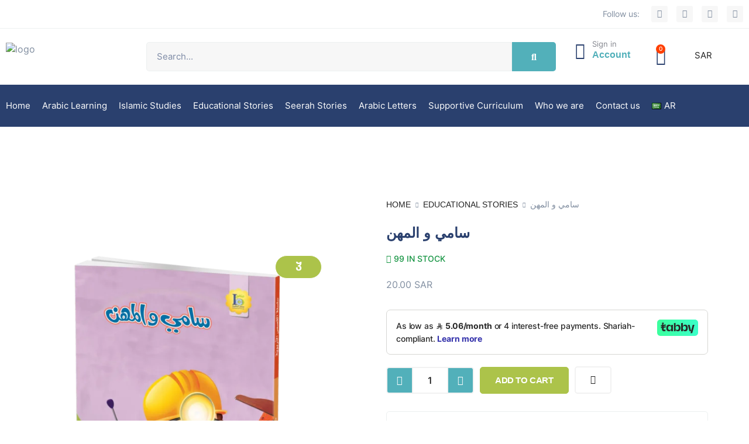

--- FILE ---
content_type: text/html; charset=UTF-8
request_url: https://manaahej.com/product/%D8%B3%D8%A7%D9%85%D9%8A-%D9%88-%D8%A7%D9%84%D9%85%D9%87%D9%86-2/
body_size: 59799
content:
<!doctype html>
<html dir="ltr" lang="en-US" prefix="og: https://ogp.me/ns#">
<head>
	<meta charset="UTF-8">
	<meta name="viewport" content="width=device-width, initial-scale=1">
	<link rel="profile" href="https://gmpg.org/xfn/11">
	<title>سامي و المهن - Manaahej</title>
	<style>img:is([sizes="auto" i], [sizes^="auto," i]) { contain-intrinsic-size: 3000px 1500px }</style>
	
		<!-- All in One SEO 4.9.3 - aioseo.com -->
	<meta name="description" content="Educational Stories Children&#039;s education is one of the areas that the Arab world lacks. The Arab Child has become oppressed among his peers in the other countries of the world for not caring about his cognitive and educational needs. ICO provided this field with a good care by publishing many interesting stories that are suitable" />
	<meta name="robots" content="max-image-preview:large" />
	<link rel="canonical" href="https://manaahej.com/product/%d8%b3%d8%a7%d9%85%d9%8a-%d9%88-%d8%a7%d9%84%d9%85%d9%87%d9%86-2/" />
	<meta name="generator" content="All in One SEO (AIOSEO) 4.9.3" />
		<meta property="og:locale" content="en_US" />
		<meta property="og:site_name" content="Manaahej - Arabic Learning &amp; Islamic Studies" />
		<meta property="og:type" content="article" />
		<meta property="og:title" content="سامي و المهن - Manaahej" />
		<meta property="og:description" content="Educational Stories Children&#039;s education is one of the areas that the Arab world lacks. The Arab Child has become oppressed among his peers in the other countries of the world for not caring about his cognitive and educational needs. ICO provided this field with a good care by publishing many interesting stories that are suitable" />
		<meta property="og:url" content="https://manaahej.com/product/%d8%b3%d8%a7%d9%85%d9%8a-%d9%88-%d8%a7%d9%84%d9%85%d9%87%d9%86-2/" />
		<meta property="og:image" content="https://manaahej.com/wp-content/uploads/2022/06/والمهن.png" />
		<meta property="og:image:secure_url" content="https://manaahej.com/wp-content/uploads/2022/06/والمهن.png" />
		<meta property="og:image:width" content="1479" />
		<meta property="og:image:height" content="1600" />
		<meta property="article:published_time" content="2022-06-22T06:18:08+00:00" />
		<meta property="article:modified_time" content="2025-08-11T06:18:23+00:00" />
		<meta property="article:publisher" content="https://www.facebook.com/ICONetwork" />
		<meta name="twitter:card" content="summary_large_image" />
		<meta name="twitter:site" content="@ICOnetwork" />
		<meta name="twitter:title" content="سامي و المهن - Manaahej" />
		<meta name="twitter:description" content="Educational Stories Children&#039;s education is one of the areas that the Arab world lacks. The Arab Child has become oppressed among his peers in the other countries of the world for not caring about his cognitive and educational needs. ICO provided this field with a good care by publishing many interesting stories that are suitable" />
		<meta name="twitter:image" content="https://manaahej.com/wp-content/uploads/2022/06/والمهن.png" />
		<script type="application/ld+json" class="aioseo-schema">
			{"@context":"https:\/\/schema.org","@graph":[{"@type":"BreadcrumbList","@id":"https:\/\/manaahej.com\/product\/%d8%b3%d8%a7%d9%85%d9%8a-%d9%88-%d8%a7%d9%84%d9%85%d9%87%d9%86-2\/#breadcrumblist","itemListElement":[{"@type":"ListItem","@id":"https:\/\/manaahej.com#listItem","position":1,"name":"Home","item":"https:\/\/manaahej.com","nextItem":{"@type":"ListItem","@id":"https:\/\/manaahej.com\/shop-our-arabic-and-islamic-curriculum\/#listItem","name":"Shop"}},{"@type":"ListItem","@id":"https:\/\/manaahej.com\/shop-our-arabic-and-islamic-curriculum\/#listItem","position":2,"name":"Shop","item":"https:\/\/manaahej.com\/shop-our-arabic-and-islamic-curriculum\/","nextItem":{"@type":"ListItem","@id":"https:\/\/manaahej.com\/product-category\/educational-stories-en\/#listItem","name":"Educational stories"},"previousItem":{"@type":"ListItem","@id":"https:\/\/manaahej.com#listItem","name":"Home"}},{"@type":"ListItem","@id":"https:\/\/manaahej.com\/product-category\/educational-stories-en\/#listItem","position":3,"name":"Educational stories","item":"https:\/\/manaahej.com\/product-category\/educational-stories-en\/","nextItem":{"@type":"ListItem","@id":"https:\/\/manaahej.com\/product\/%d8%b3%d8%a7%d9%85%d9%8a-%d9%88-%d8%a7%d9%84%d9%85%d9%87%d9%86-2\/#listItem","name":"\u0633\u0627\u0645\u064a \u0648 \u0627\u0644\u0645\u0647\u0646"},"previousItem":{"@type":"ListItem","@id":"https:\/\/manaahej.com\/shop-our-arabic-and-islamic-curriculum\/#listItem","name":"Shop"}},{"@type":"ListItem","@id":"https:\/\/manaahej.com\/product\/%d8%b3%d8%a7%d9%85%d9%8a-%d9%88-%d8%a7%d9%84%d9%85%d9%87%d9%86-2\/#listItem","position":4,"name":"\u0633\u0627\u0645\u064a \u0648 \u0627\u0644\u0645\u0647\u0646","previousItem":{"@type":"ListItem","@id":"https:\/\/manaahej.com\/product-category\/educational-stories-en\/#listItem","name":"Educational stories"}}]},{"@type":"ItemPage","@id":"https:\/\/manaahej.com\/product\/%d8%b3%d8%a7%d9%85%d9%8a-%d9%88-%d8%a7%d9%84%d9%85%d9%87%d9%86-2\/#itempage","url":"https:\/\/manaahej.com\/product\/%d8%b3%d8%a7%d9%85%d9%8a-%d9%88-%d8%a7%d9%84%d9%85%d9%87%d9%86-2\/","name":"\u0633\u0627\u0645\u064a \u0648 \u0627\u0644\u0645\u0647\u0646 - Manaahej","description":"Educational Stories Children's education is one of the areas that the Arab world lacks. The Arab Child has become oppressed among his peers in the other countries of the world for not caring about his cognitive and educational needs. ICO provided this field with a good care by publishing many interesting stories that are suitable","inLanguage":"en-US","isPartOf":{"@id":"https:\/\/manaahej.com\/#website"},"breadcrumb":{"@id":"https:\/\/manaahej.com\/product\/%d8%b3%d8%a7%d9%85%d9%8a-%d9%88-%d8%a7%d9%84%d9%85%d9%87%d9%86-2\/#breadcrumblist"},"image":{"@type":"ImageObject","url":"https:\/\/manaahej.com\/wp-content\/uploads\/2022\/06\/\u0648\u0627\u0644\u0645\u0647\u0646.png","@id":"https:\/\/manaahej.com\/product\/%d8%b3%d8%a7%d9%85%d9%8a-%d9%88-%d8%a7%d9%84%d9%85%d9%87%d9%86-2\/#mainImage","width":1479,"height":1600},"primaryImageOfPage":{"@id":"https:\/\/manaahej.com\/product\/%d8%b3%d8%a7%d9%85%d9%8a-%d9%88-%d8%a7%d9%84%d9%85%d9%87%d9%86-2\/#mainImage"},"datePublished":"2022-06-22T06:18:08+03:00","dateModified":"2025-08-11T09:18:23+03:00"},{"@type":"Organization","@id":"https:\/\/manaahej.com\/#organization","name":"Manaahej","description":"Arabic Learning & Islamic Studies","url":"https:\/\/manaahej.com\/","telephone":"+966537345358","logo":{"@type":"ImageObject","url":"https:\/\/manaahej.com\/wp-content\/uploads\/2021\/12\/Logo-removebg-preview-e1639069392422.png","@id":"https:\/\/manaahej.com\/product\/%d8%b3%d8%a7%d9%85%d9%8a-%d9%88-%d8%a7%d9%84%d9%85%d9%87%d9%86-2\/#organizationLogo","width":100,"height":100,"caption":"International curricula for Arabic and Islamic book"},"image":{"@id":"https:\/\/manaahej.com\/product\/%d8%b3%d8%a7%d9%85%d9%8a-%d9%88-%d8%a7%d9%84%d9%85%d9%87%d9%86-2\/#organizationLogo"},"sameAs":["https:\/\/www.facebook.com\/ICONetwork","https:\/\/twitter.com\/ICOnetwork","https:\/\/www.youtube.com\/channel\/UCIVLgHBxILvwujoJZjQnSdg"]},{"@type":"WebSite","@id":"https:\/\/manaahej.com\/#website","url":"https:\/\/manaahej.com\/","name":"Manaahej","description":"Arabic Learning & Islamic Studies","inLanguage":"en-US","publisher":{"@id":"https:\/\/manaahej.com\/#organization"}}]}
		</script>
		<!-- All in One SEO -->

<link rel="alternate" href="https://manaahej.com/product/%d8%b3%d8%a7%d9%85%d9%8a-%d9%88-%d8%a7%d9%84%d9%85%d9%87%d9%86-2/" hreflang="en" />
<link rel="alternate" href="https://manaahej.com/ar/product/%d8%b3%d8%a7%d9%85%d9%8a-%d9%88-%d8%a7%d9%84%d9%85%d9%87%d9%86/" hreflang="ar" />
<link rel='dns-prefetch' href='//checkout.tabby.ai' />
<link rel='dns-prefetch' href='//goSellJSLib.b-cdn.net' />
<link rel="alternate" type="application/rss+xml" title="Manaahej &raquo; Feed" href="https://manaahej.com/feed/" />
<script>
window._wpemojiSettings = {"baseUrl":"https:\/\/s.w.org\/images\/core\/emoji\/16.0.1\/72x72\/","ext":".png","svgUrl":"https:\/\/s.w.org\/images\/core\/emoji\/16.0.1\/svg\/","svgExt":".svg","source":{"concatemoji":"https:\/\/manaahej.com\/wp-includes\/js\/wp-emoji-release.min.js?ver=6.8.3"}};
/*! This file is auto-generated */
!function(s,n){var o,i,e;function c(e){try{var t={supportTests:e,timestamp:(new Date).valueOf()};sessionStorage.setItem(o,JSON.stringify(t))}catch(e){}}function p(e,t,n){e.clearRect(0,0,e.canvas.width,e.canvas.height),e.fillText(t,0,0);var t=new Uint32Array(e.getImageData(0,0,e.canvas.width,e.canvas.height).data),a=(e.clearRect(0,0,e.canvas.width,e.canvas.height),e.fillText(n,0,0),new Uint32Array(e.getImageData(0,0,e.canvas.width,e.canvas.height).data));return t.every(function(e,t){return e===a[t]})}function u(e,t){e.clearRect(0,0,e.canvas.width,e.canvas.height),e.fillText(t,0,0);for(var n=e.getImageData(16,16,1,1),a=0;a<n.data.length;a++)if(0!==n.data[a])return!1;return!0}function f(e,t,n,a){switch(t){case"flag":return n(e,"\ud83c\udff3\ufe0f\u200d\u26a7\ufe0f","\ud83c\udff3\ufe0f\u200b\u26a7\ufe0f")?!1:!n(e,"\ud83c\udde8\ud83c\uddf6","\ud83c\udde8\u200b\ud83c\uddf6")&&!n(e,"\ud83c\udff4\udb40\udc67\udb40\udc62\udb40\udc65\udb40\udc6e\udb40\udc67\udb40\udc7f","\ud83c\udff4\u200b\udb40\udc67\u200b\udb40\udc62\u200b\udb40\udc65\u200b\udb40\udc6e\u200b\udb40\udc67\u200b\udb40\udc7f");case"emoji":return!a(e,"\ud83e\udedf")}return!1}function g(e,t,n,a){var r="undefined"!=typeof WorkerGlobalScope&&self instanceof WorkerGlobalScope?new OffscreenCanvas(300,150):s.createElement("canvas"),o=r.getContext("2d",{willReadFrequently:!0}),i=(o.textBaseline="top",o.font="600 32px Arial",{});return e.forEach(function(e){i[e]=t(o,e,n,a)}),i}function t(e){var t=s.createElement("script");t.src=e,t.defer=!0,s.head.appendChild(t)}"undefined"!=typeof Promise&&(o="wpEmojiSettingsSupports",i=["flag","emoji"],n.supports={everything:!0,everythingExceptFlag:!0},e=new Promise(function(e){s.addEventListener("DOMContentLoaded",e,{once:!0})}),new Promise(function(t){var n=function(){try{var e=JSON.parse(sessionStorage.getItem(o));if("object"==typeof e&&"number"==typeof e.timestamp&&(new Date).valueOf()<e.timestamp+604800&&"object"==typeof e.supportTests)return e.supportTests}catch(e){}return null}();if(!n){if("undefined"!=typeof Worker&&"undefined"!=typeof OffscreenCanvas&&"undefined"!=typeof URL&&URL.createObjectURL&&"undefined"!=typeof Blob)try{var e="postMessage("+g.toString()+"("+[JSON.stringify(i),f.toString(),p.toString(),u.toString()].join(",")+"));",a=new Blob([e],{type:"text/javascript"}),r=new Worker(URL.createObjectURL(a),{name:"wpTestEmojiSupports"});return void(r.onmessage=function(e){c(n=e.data),r.terminate(),t(n)})}catch(e){}c(n=g(i,f,p,u))}t(n)}).then(function(e){for(var t in e)n.supports[t]=e[t],n.supports.everything=n.supports.everything&&n.supports[t],"flag"!==t&&(n.supports.everythingExceptFlag=n.supports.everythingExceptFlag&&n.supports[t]);n.supports.everythingExceptFlag=n.supports.everythingExceptFlag&&!n.supports.flag,n.DOMReady=!1,n.readyCallback=function(){n.DOMReady=!0}}).then(function(){return e}).then(function(){var e;n.supports.everything||(n.readyCallback(),(e=n.source||{}).concatemoji?t(e.concatemoji):e.wpemoji&&e.twemoji&&(t(e.twemoji),t(e.wpemoji)))}))}((window,document),window._wpemojiSettings);
</script>
<link rel='stylesheet' id='ajex_style-css' href='https://manaahej.comcss/ajex_style.css?ver=6.8.3' media='all' />
<link rel='stylesheet' id='formidable-css' href='https://manaahej.com/wp-content/plugins/formidable/css/formidableforms.css?ver=118726' media='all' />
<link rel='stylesheet' id='woocommerce-multi-currency-css' href='https://manaahej.com/wp-content/plugins/woocommerce-multi-currency/css/woocommerce-multi-currency.min.css?ver=2.3.7' media='all' />
<style id='woocommerce-multi-currency-inline-css'>
.woocommerce-multi-currency .wmc-list-currencies .wmc-currency.wmc-active {background: #82f7af !important;}.woocommerce-multi-currency .wmc-list-currencies .wmc-currency:hover {background: #f78080 !important;}.woocommerce-multi-currency .wmc-list-currencies .wmc-currency,.woocommerce-multi-currency .wmc-title, .woocommerce-multi-currency.wmc-price-switcher a {background: #a6ddf6 !important;}.woocommerce-multi-currency .wmc-title, .woocommerce-multi-currency .wmc-list-currencies .wmc-currency span,.woocommerce-multi-currency .wmc-list-currencies .wmc-currency a,.woocommerce-multi-currency.wmc-price-switcher a {color: #ffffff !important;}.woocommerce-multi-currency.wmc-sidebar .wmc-list-currencies .wmc-sidebar-open{background-color:#99999900;color:#cccccc;}.woocommerce-multi-currency.wmc-shortcode .wmc-currency{background-color:#ffffff;color:#212121}.woocommerce-multi-currency.wmc-shortcode .wmc-currency.wmc-active,.woocommerce-multi-currency.wmc-shortcode .wmc-current-currency{background-color:#ffffff;color:#212121}.woocommerce-multi-currency.wmc-shortcode.vertical-currency-symbols-circle:not(.wmc-currency-trigger-click) .wmc-currency-wrapper:hover .wmc-sub-currency,.woocommerce-multi-currency.wmc-shortcode.vertical-currency-symbols-circle.wmc-currency-trigger-click .wmc-sub-currency{animation: height_slide 200ms;}@keyframes height_slide {0% {height: 0;} 100% {height: 200%;} }
</style>
<link rel='stylesheet' id='shopengine-public-css' href='https://manaahej.com/wp-content/plugins/shopengine/assets/css/shopengine-public.css?ver=4.8.7' media='all' />
<link rel='stylesheet' id='shopengine-widget-frontend-css' href='https://manaahej.com/wp-content/plugins/shopengine/widgets/init/assets/css/widget-frontend.css?ver=4.8.7' media='all' />
<link rel='stylesheet' id='shopengine-frontend-font-awesome-css' href='https://manaahej.com/wp-content/plugins/elementor/assets/lib/font-awesome/css/all.css?ver=4.8.7' media='all' />
<style id='wp-emoji-styles-inline-css'>

	img.wp-smiley, img.emoji {
		display: inline !important;
		border: none !important;
		box-shadow: none !important;
		height: 1em !important;
		width: 1em !important;
		margin: 0 0.07em !important;
		vertical-align: -0.1em !important;
		background: none !important;
		padding: 0 !important;
	}
</style>
<link rel='stylesheet' id='wp-block-library-css' href='https://manaahej.com/wp-includes/css/dist/block-library/style.min.css?ver=6.8.3' media='all' />
<link rel='stylesheet' id='aioseo/css/src/vue/standalone/blocks/table-of-contents/global.scss-css' href='https://manaahej.com/wp-content/plugins/all-in-one-seo-pack/dist/Lite/assets/css/table-of-contents/global.e90f6d47.css?ver=4.9.3' media='all' />
<style id='global-styles-inline-css'>
:root{--wp--preset--aspect-ratio--square: 1;--wp--preset--aspect-ratio--4-3: 4/3;--wp--preset--aspect-ratio--3-4: 3/4;--wp--preset--aspect-ratio--3-2: 3/2;--wp--preset--aspect-ratio--2-3: 2/3;--wp--preset--aspect-ratio--16-9: 16/9;--wp--preset--aspect-ratio--9-16: 9/16;--wp--preset--color--black: #000000;--wp--preset--color--cyan-bluish-gray: #abb8c3;--wp--preset--color--white: #ffffff;--wp--preset--color--pale-pink: #f78da7;--wp--preset--color--vivid-red: #cf2e2e;--wp--preset--color--luminous-vivid-orange: #ff6900;--wp--preset--color--luminous-vivid-amber: #fcb900;--wp--preset--color--light-green-cyan: #7bdcb5;--wp--preset--color--vivid-green-cyan: #00d084;--wp--preset--color--pale-cyan-blue: #8ed1fc;--wp--preset--color--vivid-cyan-blue: #0693e3;--wp--preset--color--vivid-purple: #9b51e0;--wp--preset--gradient--vivid-cyan-blue-to-vivid-purple: linear-gradient(135deg,rgba(6,147,227,1) 0%,rgb(155,81,224) 100%);--wp--preset--gradient--light-green-cyan-to-vivid-green-cyan: linear-gradient(135deg,rgb(122,220,180) 0%,rgb(0,208,130) 100%);--wp--preset--gradient--luminous-vivid-amber-to-luminous-vivid-orange: linear-gradient(135deg,rgba(252,185,0,1) 0%,rgba(255,105,0,1) 100%);--wp--preset--gradient--luminous-vivid-orange-to-vivid-red: linear-gradient(135deg,rgba(255,105,0,1) 0%,rgb(207,46,46) 100%);--wp--preset--gradient--very-light-gray-to-cyan-bluish-gray: linear-gradient(135deg,rgb(238,238,238) 0%,rgb(169,184,195) 100%);--wp--preset--gradient--cool-to-warm-spectrum: linear-gradient(135deg,rgb(74,234,220) 0%,rgb(151,120,209) 20%,rgb(207,42,186) 40%,rgb(238,44,130) 60%,rgb(251,105,98) 80%,rgb(254,248,76) 100%);--wp--preset--gradient--blush-light-purple: linear-gradient(135deg,rgb(255,206,236) 0%,rgb(152,150,240) 100%);--wp--preset--gradient--blush-bordeaux: linear-gradient(135deg,rgb(254,205,165) 0%,rgb(254,45,45) 50%,rgb(107,0,62) 100%);--wp--preset--gradient--luminous-dusk: linear-gradient(135deg,rgb(255,203,112) 0%,rgb(199,81,192) 50%,rgb(65,88,208) 100%);--wp--preset--gradient--pale-ocean: linear-gradient(135deg,rgb(255,245,203) 0%,rgb(182,227,212) 50%,rgb(51,167,181) 100%);--wp--preset--gradient--electric-grass: linear-gradient(135deg,rgb(202,248,128) 0%,rgb(113,206,126) 100%);--wp--preset--gradient--midnight: linear-gradient(135deg,rgb(2,3,129) 0%,rgb(40,116,252) 100%);--wp--preset--font-size--small: 13px;--wp--preset--font-size--medium: 20px;--wp--preset--font-size--large: 36px;--wp--preset--font-size--x-large: 42px;--wp--preset--spacing--20: 0.44rem;--wp--preset--spacing--30: 0.67rem;--wp--preset--spacing--40: 1rem;--wp--preset--spacing--50: 1.5rem;--wp--preset--spacing--60: 2.25rem;--wp--preset--spacing--70: 3.38rem;--wp--preset--spacing--80: 5.06rem;--wp--preset--shadow--natural: 6px 6px 9px rgba(0, 0, 0, 0.2);--wp--preset--shadow--deep: 12px 12px 50px rgba(0, 0, 0, 0.4);--wp--preset--shadow--sharp: 6px 6px 0px rgba(0, 0, 0, 0.2);--wp--preset--shadow--outlined: 6px 6px 0px -3px rgba(255, 255, 255, 1), 6px 6px rgba(0, 0, 0, 1);--wp--preset--shadow--crisp: 6px 6px 0px rgba(0, 0, 0, 1);}:root { --wp--style--global--content-size: 800px;--wp--style--global--wide-size: 1200px; }:where(body) { margin: 0; }.wp-site-blocks > .alignleft { float: left; margin-right: 2em; }.wp-site-blocks > .alignright { float: right; margin-left: 2em; }.wp-site-blocks > .aligncenter { justify-content: center; margin-left: auto; margin-right: auto; }:where(.wp-site-blocks) > * { margin-block-start: 24px; margin-block-end: 0; }:where(.wp-site-blocks) > :first-child { margin-block-start: 0; }:where(.wp-site-blocks) > :last-child { margin-block-end: 0; }:root { --wp--style--block-gap: 24px; }:root :where(.is-layout-flow) > :first-child{margin-block-start: 0;}:root :where(.is-layout-flow) > :last-child{margin-block-end: 0;}:root :where(.is-layout-flow) > *{margin-block-start: 24px;margin-block-end: 0;}:root :where(.is-layout-constrained) > :first-child{margin-block-start: 0;}:root :where(.is-layout-constrained) > :last-child{margin-block-end: 0;}:root :where(.is-layout-constrained) > *{margin-block-start: 24px;margin-block-end: 0;}:root :where(.is-layout-flex){gap: 24px;}:root :where(.is-layout-grid){gap: 24px;}.is-layout-flow > .alignleft{float: left;margin-inline-start: 0;margin-inline-end: 2em;}.is-layout-flow > .alignright{float: right;margin-inline-start: 2em;margin-inline-end: 0;}.is-layout-flow > .aligncenter{margin-left: auto !important;margin-right: auto !important;}.is-layout-constrained > .alignleft{float: left;margin-inline-start: 0;margin-inline-end: 2em;}.is-layout-constrained > .alignright{float: right;margin-inline-start: 2em;margin-inline-end: 0;}.is-layout-constrained > .aligncenter{margin-left: auto !important;margin-right: auto !important;}.is-layout-constrained > :where(:not(.alignleft):not(.alignright):not(.alignfull)){max-width: var(--wp--style--global--content-size);margin-left: auto !important;margin-right: auto !important;}.is-layout-constrained > .alignwide{max-width: var(--wp--style--global--wide-size);}body .is-layout-flex{display: flex;}.is-layout-flex{flex-wrap: wrap;align-items: center;}.is-layout-flex > :is(*, div){margin: 0;}body .is-layout-grid{display: grid;}.is-layout-grid > :is(*, div){margin: 0;}body{padding-top: 0px;padding-right: 0px;padding-bottom: 0px;padding-left: 0px;}a:where(:not(.wp-element-button)){text-decoration: underline;}:root :where(.wp-element-button, .wp-block-button__link){background-color: #32373c;border-width: 0;color: #fff;font-family: inherit;font-size: inherit;line-height: inherit;padding: calc(0.667em + 2px) calc(1.333em + 2px);text-decoration: none;}.has-black-color{color: var(--wp--preset--color--black) !important;}.has-cyan-bluish-gray-color{color: var(--wp--preset--color--cyan-bluish-gray) !important;}.has-white-color{color: var(--wp--preset--color--white) !important;}.has-pale-pink-color{color: var(--wp--preset--color--pale-pink) !important;}.has-vivid-red-color{color: var(--wp--preset--color--vivid-red) !important;}.has-luminous-vivid-orange-color{color: var(--wp--preset--color--luminous-vivid-orange) !important;}.has-luminous-vivid-amber-color{color: var(--wp--preset--color--luminous-vivid-amber) !important;}.has-light-green-cyan-color{color: var(--wp--preset--color--light-green-cyan) !important;}.has-vivid-green-cyan-color{color: var(--wp--preset--color--vivid-green-cyan) !important;}.has-pale-cyan-blue-color{color: var(--wp--preset--color--pale-cyan-blue) !important;}.has-vivid-cyan-blue-color{color: var(--wp--preset--color--vivid-cyan-blue) !important;}.has-vivid-purple-color{color: var(--wp--preset--color--vivid-purple) !important;}.has-black-background-color{background-color: var(--wp--preset--color--black) !important;}.has-cyan-bluish-gray-background-color{background-color: var(--wp--preset--color--cyan-bluish-gray) !important;}.has-white-background-color{background-color: var(--wp--preset--color--white) !important;}.has-pale-pink-background-color{background-color: var(--wp--preset--color--pale-pink) !important;}.has-vivid-red-background-color{background-color: var(--wp--preset--color--vivid-red) !important;}.has-luminous-vivid-orange-background-color{background-color: var(--wp--preset--color--luminous-vivid-orange) !important;}.has-luminous-vivid-amber-background-color{background-color: var(--wp--preset--color--luminous-vivid-amber) !important;}.has-light-green-cyan-background-color{background-color: var(--wp--preset--color--light-green-cyan) !important;}.has-vivid-green-cyan-background-color{background-color: var(--wp--preset--color--vivid-green-cyan) !important;}.has-pale-cyan-blue-background-color{background-color: var(--wp--preset--color--pale-cyan-blue) !important;}.has-vivid-cyan-blue-background-color{background-color: var(--wp--preset--color--vivid-cyan-blue) !important;}.has-vivid-purple-background-color{background-color: var(--wp--preset--color--vivid-purple) !important;}.has-black-border-color{border-color: var(--wp--preset--color--black) !important;}.has-cyan-bluish-gray-border-color{border-color: var(--wp--preset--color--cyan-bluish-gray) !important;}.has-white-border-color{border-color: var(--wp--preset--color--white) !important;}.has-pale-pink-border-color{border-color: var(--wp--preset--color--pale-pink) !important;}.has-vivid-red-border-color{border-color: var(--wp--preset--color--vivid-red) !important;}.has-luminous-vivid-orange-border-color{border-color: var(--wp--preset--color--luminous-vivid-orange) !important;}.has-luminous-vivid-amber-border-color{border-color: var(--wp--preset--color--luminous-vivid-amber) !important;}.has-light-green-cyan-border-color{border-color: var(--wp--preset--color--light-green-cyan) !important;}.has-vivid-green-cyan-border-color{border-color: var(--wp--preset--color--vivid-green-cyan) !important;}.has-pale-cyan-blue-border-color{border-color: var(--wp--preset--color--pale-cyan-blue) !important;}.has-vivid-cyan-blue-border-color{border-color: var(--wp--preset--color--vivid-cyan-blue) !important;}.has-vivid-purple-border-color{border-color: var(--wp--preset--color--vivid-purple) !important;}.has-vivid-cyan-blue-to-vivid-purple-gradient-background{background: var(--wp--preset--gradient--vivid-cyan-blue-to-vivid-purple) !important;}.has-light-green-cyan-to-vivid-green-cyan-gradient-background{background: var(--wp--preset--gradient--light-green-cyan-to-vivid-green-cyan) !important;}.has-luminous-vivid-amber-to-luminous-vivid-orange-gradient-background{background: var(--wp--preset--gradient--luminous-vivid-amber-to-luminous-vivid-orange) !important;}.has-luminous-vivid-orange-to-vivid-red-gradient-background{background: var(--wp--preset--gradient--luminous-vivid-orange-to-vivid-red) !important;}.has-very-light-gray-to-cyan-bluish-gray-gradient-background{background: var(--wp--preset--gradient--very-light-gray-to-cyan-bluish-gray) !important;}.has-cool-to-warm-spectrum-gradient-background{background: var(--wp--preset--gradient--cool-to-warm-spectrum) !important;}.has-blush-light-purple-gradient-background{background: var(--wp--preset--gradient--blush-light-purple) !important;}.has-blush-bordeaux-gradient-background{background: var(--wp--preset--gradient--blush-bordeaux) !important;}.has-luminous-dusk-gradient-background{background: var(--wp--preset--gradient--luminous-dusk) !important;}.has-pale-ocean-gradient-background{background: var(--wp--preset--gradient--pale-ocean) !important;}.has-electric-grass-gradient-background{background: var(--wp--preset--gradient--electric-grass) !important;}.has-midnight-gradient-background{background: var(--wp--preset--gradient--midnight) !important;}.has-small-font-size{font-size: var(--wp--preset--font-size--small) !important;}.has-medium-font-size{font-size: var(--wp--preset--font-size--medium) !important;}.has-large-font-size{font-size: var(--wp--preset--font-size--large) !important;}.has-x-large-font-size{font-size: var(--wp--preset--font-size--x-large) !important;}
:root :where(.wp-block-pullquote){font-size: 1.5em;line-height: 1.6;}
</style>
<link rel='stylesheet' id='elemcopy-text-copy-button-for-elementor-css' href='https://manaahej.com/wp-content/plugins/elemcopy-text-copy-button-for-elementor/public/css/pio-elemcopy-public.css?ver=1.0.0' media='all' />
<link rel='stylesheet' id='sr7css-css' href='//manaahej.com/wp-content/plugins/revslider/public/css/sr7.css?ver=6.7.31' media='all' />
<link rel='stylesheet' id='photoswipe-css' href='https://manaahej.com/wp-content/plugins/woocommerce/assets/css/photoswipe/photoswipe.min.css?ver=10.4.3' media='all' />
<link rel='stylesheet' id='photoswipe-default-skin-css' href='https://manaahej.com/wp-content/plugins/woocommerce/assets/css/photoswipe/default-skin/default-skin.min.css?ver=10.4.3' media='all' />
<link rel='stylesheet' id='woocommerce-layout-css' href='https://manaahej.com/wp-content/plugins/woocommerce/assets/css/woocommerce-layout.css?ver=10.4.3' media='all' />
<link rel='stylesheet' id='woocommerce-smallscreen-css' href='https://manaahej.com/wp-content/plugins/woocommerce/assets/css/woocommerce-smallscreen.css?ver=10.4.3' media='only screen and (max-width: 768px)' />
<link rel='stylesheet' id='woocommerce-general-css' href='https://manaahej.com/wp-content/plugins/woocommerce/assets/css/woocommerce.css?ver=10.4.3' media='all' />
<style id='woocommerce-inline-inline-css'>
.woocommerce form .form-row .required { visibility: visible; }
</style>
<link rel='stylesheet' id='trp-language-switcher-style-css' href='https://manaahej.com/wp-content/plugins/translatepress-multilingual/assets/css/trp-language-switcher.css?ver=3.0.7' media='all' />
<link rel='stylesheet' id='hello-elementor-css' href='https://manaahej.com/wp-content/themes/hello-elementor/assets/css/reset.css?ver=3.4.5' media='all' />
<link rel='stylesheet' id='hello-elementor-theme-style-css' href='https://manaahej.com/wp-content/themes/hello-elementor/assets/css/theme.css?ver=3.4.5' media='all' />
<link rel='stylesheet' id='hello-elementor-header-footer-css' href='https://manaahej.com/wp-content/themes/hello-elementor/assets/css/header-footer.css?ver=3.4.5' media='all' />
<link rel='stylesheet' id='elementor-frontend-css' href='https://manaahej.com/wp-content/plugins/elementor/assets/css/frontend.min.css?ver=3.33.4' media='all' />
<link rel='stylesheet' id='elementor-post-7683-css' href='https://manaahej.com/wp-content/uploads/elementor/css/post-7683.css?ver=1768901620' media='all' />
<link rel='stylesheet' id='widget-heading-css' href='https://manaahej.com/wp-content/plugins/elementor/assets/css/widget-heading.min.css?ver=3.33.4' media='all' />
<link rel='stylesheet' id='e-animation-pop-css' href='https://manaahej.com/wp-content/plugins/elementor/assets/lib/animations/styles/e-animation-pop.min.css?ver=3.33.4' media='all' />
<link rel='stylesheet' id='widget-social-icons-css' href='https://manaahej.com/wp-content/plugins/elementor/assets/css/widget-social-icons.min.css?ver=3.33.4' media='all' />
<link rel='stylesheet' id='e-apple-webkit-css' href='https://manaahej.com/wp-content/plugins/elementor/assets/css/conditionals/apple-webkit.min.css?ver=3.33.4' media='all' />
<link rel='stylesheet' id='widget-image-css' href='https://manaahej.com/wp-content/plugins/elementor/assets/css/widget-image.min.css?ver=3.33.4' media='all' />
<link rel='stylesheet' id='widget-search-form-css' href='https://manaahej.com/wp-content/plugins/elementor-pro/assets/css/widget-search-form.min.css?ver=3.30.1' media='all' />
<link rel='stylesheet' id='elementor-icons-shared-0-css' href='https://manaahej.com/wp-content/plugins/elementor/assets/lib/font-awesome/css/fontawesome.min.css?ver=5.15.3' media='all' />
<link rel='stylesheet' id='elementor-icons-fa-solid-css' href='https://manaahej.com/wp-content/plugins/elementor/assets/lib/font-awesome/css/solid.min.css?ver=5.15.3' media='all' />
<link rel='stylesheet' id='widget-icon-box-css' href='https://manaahej.com/wp-content/plugins/elementor/assets/css/widget-icon-box.min.css?ver=3.33.4' media='all' />
<link rel='stylesheet' id='widget-woocommerce-menu-cart-css' href='https://manaahej.com/wp-content/plugins/elementor-pro/assets/css/widget-woocommerce-menu-cart.min.css?ver=3.30.1' media='all' />
<link rel='stylesheet' id='widget-nav-menu-css' href='https://manaahej.com/wp-content/plugins/elementor-pro/assets/css/widget-nav-menu.min.css?ver=3.30.1' media='all' />
<link rel='stylesheet' id='widget-icon-list-css' href='https://manaahej.com/wp-content/plugins/elementor/assets/css/widget-icon-list.min.css?ver=3.33.4' media='all' />
<link rel='stylesheet' id='widget-form-css' href='https://manaahej.com/wp-content/plugins/elementor-pro/assets/css/widget-form.min.css?ver=3.30.1' media='all' />
<link rel='stylesheet' id='elementor-icons-css' href='https://manaahej.com/wp-content/plugins/elementor/assets/lib/eicons/css/elementor-icons.min.css?ver=5.44.0' media='all' />
<style id='elementor-icons-inline-css'>

		.elementor-add-new-section .elementor-add-templately-promo-button{
            background-color: #5d4fff !important;
            background-image: url(https://manaahej.com/wp-content/plugins/essential-addons-for-elementor-lite/assets/admin/images/templately/logo-icon.svg);
            background-repeat: no-repeat;
            background-position: center center;
            position: relative;
        }
        
		.elementor-add-new-section .elementor-add-templately-promo-button > i{
            height: 12px;
        }
        
        body .elementor-add-new-section .elementor-add-section-area-button {
            margin-left: 0;
        }

		.elementor-add-new-section .elementor-add-templately-promo-button{
            background-color: #5d4fff !important;
            background-image: url(https://manaahej.com/wp-content/plugins/essential-addons-for-elementor-lite/assets/admin/images/templately/logo-icon.svg);
            background-repeat: no-repeat;
            background-position: center center;
            position: relative;
        }
        
		.elementor-add-new-section .elementor-add-templately-promo-button > i{
            height: 12px;
        }
        
        body .elementor-add-new-section .elementor-add-section-area-button {
            margin-left: 0;
        }
</style>
<link rel='stylesheet' id='elementor-post-7886-css' href='https://manaahej.com/wp-content/uploads/elementor/css/post-7886.css?ver=1768901621' media='all' />
<link rel='stylesheet' id='elementor-post-7896-css' href='https://manaahej.com/wp-content/uploads/elementor/css/post-7896.css?ver=1768901621' media='all' />
<link rel='stylesheet' id='flexible-shipping-free-shipping-css' href='https://manaahej.com/wp-content/plugins/flexible-shipping/assets/dist/css/free-shipping.css?ver=6.5.3.2' media='all' />
<link rel='stylesheet' id='shopengine-modal-styles-css' href='https://manaahej.com/wp-content/plugins/shopengine/assets/css/shopengine-modal.css?ver=4.8.7' media='all' />
<link rel='stylesheet' id='wp-color-picker-css' href='https://manaahej.com/wp-admin/css/color-picker.min.css?ver=6.8.3' media='all' />
<link rel='stylesheet' id='shopengine-swatches-loop-css-css' href='https://manaahej.com/wp-content/plugins/shopengine/modules/swatches/loop-product-support/assets/swatches.css?ver=1769210825' media='all' />
<link rel='stylesheet' id='shopengine-wishlist-css' href='https://manaahej.com/wp-content/plugins/shopengine/modules/wishlist/assets/css/wishlist.css?ver=4.8.7' media='all' />
<link rel='stylesheet' id='shopengine-comparison-css' href='https://manaahej.com/wp-content/plugins/shopengine/modules/comparison/assets/css/comparison.css?ver=6.8.3' media='all' />
<link rel='stylesheet' id='se-mod-badge-frn-css' href='https://manaahej.com/wp-content/plugins/shopengine-pro/modules/badge/assets/css/badge.css?ver=2.6.7' media='all' />
<style id='se-mod-badge-frn-inline-css'>

        :root {
			--badge-width-for-single-product: 70px;
			--badge-width-for-loop-product: 35px;
			--badge-gap-for-single-product: 0px;
			--badge-gap-for-loop-product: 0px;
		}
        
</style>
<link rel='stylesheet' id='shopengine-css-front-css' href='https://manaahej.com/wp-content/plugins/shopengine/modules/swatches/assets/css/frontend.css?ver=4.8.7' media='all' />
<link rel='stylesheet' id='tap_payment-css' href='https://manaahej.com/wp-content/plugins/Plugin-WooCommerce-All-in-one-master/tap-payment.css?ver=6.8.3' media='all' />
<link rel='stylesheet' id='tap_style-css' href='//goSellJSLib.b-cdn.net/v1.6.1/css/gosell.css?ver=6.8.3' media='all' />
<link rel='stylesheet' id='tap_icon-css' href='//goSellJSLib.b-cdn.net/v1.6.1/imgs/tap-favicon.ico?ver=6.8.3' media='all' />
<link rel='stylesheet' id='tap-payment-css' href='https://manaahej.com/wp-content/plugins/Plugin-WooCommerce-All-in-one-master/tap-payment.css?ver=6.8.3' media='all' />
<link rel='stylesheet' id='shopengine-widget-frontend-pro-css' href='https://manaahej.com/wp-content/plugins/shopengine-pro/widgets/init/assets/css/widget-styles-pro.css?ver=2.6.7' media='all' />
<link rel='stylesheet' id='ekit-widget-styles-css' href='https://manaahej.com/wp-content/plugins/elementskit-lite/widgets/init/assets/css/widget-styles.css?ver=3.7.8' media='all' />
<link rel='stylesheet' id='ekit-responsive-css' href='https://manaahej.com/wp-content/plugins/elementskit-lite/widgets/init/assets/css/responsive.css?ver=3.7.8' media='all' />
<link rel='stylesheet' id='eael-general-css' href='https://manaahej.com/wp-content/plugins/essential-addons-for-elementor-lite/assets/front-end/css/view/general.min.css?ver=6.5.7' media='all' />
<link rel='stylesheet' id='eael-7927-css' href='https://manaahej.com/wp-content/uploads/essential-addons-elementor/eael-7927.css?ver=1754903903' media='all' />
<link rel='stylesheet' id='elementor-post-7927-css' href='https://manaahej.com/wp-content/uploads/elementor/css/post-7927.css?ver=1768901622' media='all' />
<link rel='stylesheet' id='elementor-gf-local-poppins-css' href='https://manaahej.com/wp-content/uploads/elementor/google-fonts/css/poppins.css?ver=1742747075' media='all' />
<link rel='stylesheet' id='elementor-gf-local-inter-css' href='https://manaahej.com/wp-content/uploads/elementor/google-fonts/css/inter.css?ver=1742747127' media='all' />
<link rel='stylesheet' id='elementor-gf-local-robotoslab-css' href='https://manaahej.com/wp-content/uploads/elementor/google-fonts/css/robotoslab.css?ver=1742747143' media='all' />
<link rel='stylesheet' id='elementor-gf-local-barlow-css' href='https://manaahej.com/wp-content/uploads/elementor/google-fonts/css/barlow.css?ver=1742747156' media='all' />
<link rel='stylesheet' id='elementor-icons-fa-brands-css' href='https://manaahej.com/wp-content/plugins/elementor/assets/lib/font-awesome/css/brands.min.css?ver=5.15.3' media='all' />
<link rel='stylesheet' id='elementor-icons-ekiticons-css' href='https://manaahej.com/wp-content/plugins/elementskit-lite/modules/elementskit-icon-pack/assets/css/ekiticons.css?ver=3.7.8' media='all' />
<link rel='stylesheet' id='elementor-icons-skb_cife-themify-icon-css' href='https://manaahej.com/wp-content/plugins/skyboot-custom-icons-for-elementor/assets/css/themify.css?ver=1.1.0' media='all' />
<link rel='stylesheet' id='elementor-icons-skb_cife-elegant-icon-css' href='https://manaahej.com/wp-content/plugins/skyboot-custom-icons-for-elementor/assets/css/elegant.css?ver=1.1.0' media='all' />
<script src="https://manaahej.com/wp-includes/js/jquery/jquery.min.js?ver=3.7.1" id="jquery-core-js"></script>
<script src="https://manaahej.com/wp-includes/js/jquery/jquery-migrate.min.js?ver=3.4.1" id="jquery-migrate-js"></script>
<script id="woocommerce-multi-currency-js-extra">
var wooMultiCurrencyParams = {"enableCacheCompatible":"0","ajaxUrl":"https:\/\/manaahej.com\/wp-admin\/admin-ajax.php","switchByJS":"0","woo_subscription":"","extra_params":[],"current_currency":"SAR","currencyByPaymentImmediately":"","click_to_expand_currencies_bar":"","filter_price_meta_query":"","filter_price_tax_query":"","filter_price_search_query":"","filter_price_query_vars":""};
</script>
<script src="https://manaahej.com/wp-content/plugins/woocommerce-multi-currency/js/woocommerce-multi-currency.min.js?ver=2.3.7" id="woocommerce-multi-currency-js"></script>
<script src="https://manaahej.com/wp-content/plugins/elemcopy-text-copy-button-for-elementor/public/js/pio-elemcopy-public.js?ver=1.0.0" id="elemcopy-text-copy-button-for-elementor-js"></script>
<script src="//manaahej.com/wp-content/plugins/revslider/public/js/libs/tptools.js?ver=6.7.31" id="tp-tools-js" async data-wp-strategy="async"></script>
<script src="//manaahej.com/wp-content/plugins/revslider/public/js/sr7.js?ver=6.7.31" id="sr7-js" async data-wp-strategy="async"></script>
<script src="https://manaahej.com/wp-content/plugins/woocommerce/assets/js/flexslider/jquery.flexslider.min.js?ver=2.7.2-wc.10.4.3" id="wc-flexslider-js" defer data-wp-strategy="defer"></script>
<script src="https://manaahej.com/wp-content/plugins/woocommerce/assets/js/zoom/jquery.zoom.min.js?ver=1.7.21-wc.10.4.3" id="wc-zoom-js" defer data-wp-strategy="defer"></script>
<script src="https://manaahej.com/wp-content/plugins/woocommerce/assets/js/photoswipe/photoswipe.min.js?ver=4.1.1-wc.10.4.3" id="wc-photoswipe-js" defer data-wp-strategy="defer"></script>
<script src="https://manaahej.com/wp-content/plugins/woocommerce/assets/js/photoswipe/photoswipe-ui-default.min.js?ver=4.1.1-wc.10.4.3" id="wc-photoswipe-ui-default-js" defer data-wp-strategy="defer"></script>
<script id="wc-single-product-js-extra">
var wc_single_product_params = {"i18n_required_rating_text":"Please select a rating","i18n_rating_options":["1 of 5 stars","2 of 5 stars","3 of 5 stars","4 of 5 stars","5 of 5 stars"],"i18n_product_gallery_trigger_text":"View full-screen image gallery","review_rating_required":"yes","flexslider":{"rtl":false,"animation":"slide","smoothHeight":true,"directionNav":true,"controlNav":"thumbnails","slideshow":false,"animationSpeed":500,"animationLoop":false,"allowOneSlide":false,"touch":false,"manualControls":".flex-control-nav li"},"zoom_enabled":"1","zoom_options":[],"photoswipe_enabled":"1","photoswipe_options":{"shareEl":false,"closeOnScroll":false,"history":false,"hideAnimationDuration":0,"showAnimationDuration":0},"flexslider_enabled":"1"};
</script>
<script src="https://manaahej.com/wp-content/plugins/woocommerce/assets/js/frontend/single-product.min.js?ver=10.4.3" id="wc-single-product-js" defer data-wp-strategy="defer"></script>
<script src="https://manaahej.com/wp-content/plugins/woocommerce/assets/js/jquery-blockui/jquery.blockUI.min.js?ver=2.7.0-wc.10.4.3" id="wc-jquery-blockui-js" defer data-wp-strategy="defer"></script>
<script src="https://manaahej.com/wp-content/plugins/woocommerce/assets/js/js-cookie/js.cookie.min.js?ver=2.1.4-wc.10.4.3" id="wc-js-cookie-js" defer data-wp-strategy="defer"></script>
<script id="woocommerce-js-extra">
var woocommerce_params = {"ajax_url":"\/wp-admin\/admin-ajax.php","wc_ajax_url":"\/?wc-ajax=%%endpoint%%","i18n_password_show":"Show password","i18n_password_hide":"Hide password"};
</script>
<script src="https://manaahej.com/wp-content/plugins/woocommerce/assets/js/frontend/woocommerce.min.js?ver=10.4.3" id="woocommerce-js" defer data-wp-strategy="defer"></script>
<script src="https://manaahej.com/wp-content/plugins/translatepress-multilingual/assets/js/trp-frontend-compatibility.js?ver=3.0.7" id="trp-frontend-compatibility-js"></script>
<script src="https://manaahej.com/wp-content/plugins/shopengine/assets/js/shopengine-modal.js?ver=4.8.7" id="shopengine-modal-script-js"></script>
<script id="shopengine-quickview-js-extra">
var shopEngineQuickView = {"rest_nonce":"bcbf4e9438"};
</script>
<script src="https://manaahej.com/wp-content/plugins/shopengine/modules/quick-view/assets/js/script.js?ver=6.8.3" id="shopengine-quickview-js"></script>
<script id="shopengine-wishlist-js-extra">
var shopEngineWishlist = {"product_id":"1953","resturl":"https:\/\/manaahej.com\/wp-json\/","isLoggedIn":"","rest_nonce":"bcbf4e9438","wishlist_position":"bottom-right","wishlist_added_notice":"Your product is added to wishlist","wishlist_removed_notice":"Your product is removed from wishlist"};
</script>
<script src="https://manaahej.com/wp-content/plugins/shopengine/modules/wishlist/assets/js/wishlist.js?ver=6.8.3" id="shopengine-wishlist-js"></script>
<script src="//goSellJSLib.b-cdn.net/v1.6.1/js/gosell.js?ver=6.8.3" id="tap_js-js"></script>
<script src="https://manaahej.com/wp-content/plugins/Plugin-WooCommerce-All-in-one-master/taap.js?ver=6.8.3" id="woocommerce_tap-js"></script>
<script id="woocommerce-multi-currency-switcher-js-extra">
var _woocommerce_multi_currency_params = {"use_session":"0","do_not_reload_page":"","ajax_url":"https:\/\/manaahej.com\/wp-admin\/admin-ajax.php","posts_submit":"0","switch_by_js":"","switch_container":"0"};
</script>
<script src="https://manaahej.com/wp-content/plugins/woocommerce-multi-currency/js/woocommerce-multi-currency-switcher.min.js?ver=2.3.7" id="woocommerce-multi-currency-switcher-js"></script>
<link rel="https://api.w.org/" href="https://manaahej.com/wp-json/" /><link rel="alternate" title="JSON" type="application/json" href="https://manaahej.com/wp-json/wp/v2/product/1953" /><link rel="EditURI" type="application/rsd+xml" title="RSD" href="https://manaahej.com/xmlrpc.php?rsd" />
<meta name="generator" content="WordPress 6.8.3" />
<meta name="generator" content="WooCommerce 10.4.3" />
<link rel='shortlink' href='https://manaahej.com/?p=1953' />
<link rel="alternate" title="oEmbed (JSON)" type="application/json+oembed" href="https://manaahej.com/wp-json/oembed/1.0/embed?url=https%3A%2F%2Fmanaahej.com%2Fproduct%2F%25d8%25b3%25d8%25a7%25d9%2585%25d9%258a-%25d9%2588-%25d8%25a7%25d9%2584%25d9%2585%25d9%2587%25d9%2586-2%2F&#038;lang=en" />
<link rel="alternate" title="oEmbed (XML)" type="text/xml+oembed" href="https://manaahej.com/wp-json/oembed/1.0/embed?url=https%3A%2F%2Fmanaahej.com%2Fproduct%2F%25d8%25b3%25d8%25a7%25d9%2585%25d9%258a-%25d9%2588-%25d8%25a7%25d9%2584%25d9%2585%25d9%2587%25d9%2586-2%2F&#038;format=xml&#038;lang=en" />
<!-- HFCM by 99 Robots - Snippet # 1: Twitter pixel -->
<!-- Twitter conversion tracking base code -->
<script>
!function(e,t,n,s,u,a){e.twq||(s=e.twq=function(){s.exe?s.exe.apply(s,arguments):s.queue.push(arguments);
},s.version='1.1',s.queue=[],u=t.createElement(n),u.async=!0,u.src='https://static.ads-twitter.com/uwt.js',
a=t.getElementsByTagName(n)[0],a.parentNode.insertBefore(u,a))}(window,document,'script');
twq('config','oner9');
</script>
<!-- End Twitter conversion tracking base code -->
<!-- /end HFCM by 99 Robots -->
<!-- HFCM by 99 Robots - Snippet # 2: Google Analytics -->
<!-- Google tag (gtag.js) -->
<script async src="https://www.googletagmanager.com/gtag/js?id=G-43VMSN01SS"></script>
<script>
  window.dataLayer = window.dataLayer || [];
  function gtag(){dataLayer.push(arguments);}
  gtag('js', new Date());

  gtag('config', 'G-43VMSN01SS');
</script>
<!-- /end HFCM by 99 Robots -->
<script>document.documentElement.className += " js";</script>
<link rel="alternate" hreflang="en-US" href="https://manaahej.com/product/%D8%B3%D8%A7%D9%85%D9%8A-%D9%88-%D8%A7%D9%84%D9%85%D9%87%D9%86-2/"/>
<link rel="alternate" hreflang="ar" href="https://manaahej.com/ar/product/%D8%B3%D8%A7%D9%85%D9%8A-%D9%88-%D8%A7%D9%84%D9%85%D9%87%D9%86-2/"/>
<link rel="alternate" hreflang="en" href="https://manaahej.com/product/%D8%B3%D8%A7%D9%85%D9%8A-%D9%88-%D8%A7%D9%84%D9%85%D9%87%D9%86-2/"/>
	<noscript><style>.woocommerce-product-gallery{ opacity: 1 !important; }</style></noscript>
	<meta name="generator" content="Elementor 3.33.4; features: additional_custom_breakpoints; settings: css_print_method-external, google_font-enabled, font_display-auto">
			<style>
				.e-con.e-parent:nth-of-type(n+4):not(.e-lazyloaded):not(.e-no-lazyload),
				.e-con.e-parent:nth-of-type(n+4):not(.e-lazyloaded):not(.e-no-lazyload) * {
					background-image: none !important;
				}
				@media screen and (max-height: 1024px) {
					.e-con.e-parent:nth-of-type(n+3):not(.e-lazyloaded):not(.e-no-lazyload),
					.e-con.e-parent:nth-of-type(n+3):not(.e-lazyloaded):not(.e-no-lazyload) * {
						background-image: none !important;
					}
				}
				@media screen and (max-height: 640px) {
					.e-con.e-parent:nth-of-type(n+2):not(.e-lazyloaded):not(.e-no-lazyload),
					.e-con.e-parent:nth-of-type(n+2):not(.e-lazyloaded):not(.e-no-lazyload) * {
						background-image: none !important;
					}
				}
			</style>
			<link rel="preconnect" href="https://fonts.googleapis.com">
<link rel="preconnect" href="https://fonts.gstatic.com/" crossorigin>
<meta name="generator" content="Powered by Slider Revolution 6.7.31 - responsive, Mobile-Friendly Slider Plugin for WordPress with comfortable drag and drop interface." />
<link rel="icon" href="https://manaahej.com/wp-content/uploads/2024/07/favicon.svg" sizes="32x32" />
<link rel="icon" href="https://manaahej.com/wp-content/uploads/2024/07/favicon.svg" sizes="192x192" />
<link rel="apple-touch-icon" href="https://manaahej.com/wp-content/uploads/2024/07/favicon.svg" />
<meta name="msapplication-TileImage" content="https://manaahej.com/wp-content/uploads/2024/07/favicon.svg" />
<script>
	window._tpt			??= {};
	window.SR7			??= {};
	_tpt.R				??= {};
	_tpt.R.fonts		??= {};
	_tpt.R.fonts.customFonts??= {};
	SR7.devMode			=  false;
	SR7.F 				??= {};
	SR7.G				??= {};
	SR7.LIB				??= {};
	SR7.E				??= {};
	SR7.E.gAddons		??= {};
	SR7.E.php 			??= {};
	SR7.E.nonce			= '1f1e2d5b95';
	SR7.E.ajaxurl		= 'https://manaahej.com/wp-admin/admin-ajax.php';
	SR7.E.resturl		= 'https://manaahej.com/wp-json/';
	SR7.E.slug_path		= 'revslider/revslider.php';
	SR7.E.slug			= 'revslider';
	SR7.E.plugin_url	= 'https://manaahej.com/wp-content/plugins/revslider/';
	SR7.E.wp_plugin_url = 'https://manaahej.com/wp-content/plugins/';
	SR7.E.revision		= '6.7.31';
	SR7.E.fontBaseUrl	= '';
	SR7.G.breakPoints 	= [1240,1024,778,480];
	SR7.E.modules 		= ['module','page','slide','layer','draw','animate','srtools','canvas','defaults','carousel','navigation','media','modifiers','migration'];
	SR7.E.libs 			= ['WEBGL'];
	SR7.E.css 			= ['csslp','cssbtns','cssfilters','cssnav','cssmedia'];
	SR7.E.resources		= {};
	SR7.JSON			??= {};
/*! Slider Revolution 7.0 - Page Processor */
!function(){"use strict";window.SR7??={},window._tpt??={},SR7.version="Slider Revolution 6.7.16",_tpt.getMobileZoom=()=>_tpt.is_mobile?document.documentElement.clientWidth/window.innerWidth:1,_tpt.getWinDim=function(t){_tpt.screenHeightWithUrlBar??=window.innerHeight;let e=SR7.F?.modal?.visible&&SR7.M[SR7.F.module.getIdByAlias(SR7.F.modal.requested)];_tpt.scrollBar=window.innerWidth!==document.documentElement.clientWidth||e&&window.innerWidth!==e.c.module.clientWidth,_tpt.winW=_tpt.getMobileZoom()*window.innerWidth-(_tpt.scrollBar||"prepare"==t?_tpt.scrollBarW??_tpt.mesureScrollBar():0),_tpt.winH=_tpt.getMobileZoom()*window.innerHeight,_tpt.winWAll=document.documentElement.clientWidth},_tpt.getResponsiveLevel=function(t,e){SR7.M[e];return _tpt.closestGE(t,_tpt.winWAll)},_tpt.mesureScrollBar=function(){let t=document.createElement("div");return t.className="RSscrollbar-measure",t.style.width="100px",t.style.height="100px",t.style.overflow="scroll",t.style.position="absolute",t.style.top="-9999px",document.body.appendChild(t),_tpt.scrollBarW=t.offsetWidth-t.clientWidth,document.body.removeChild(t),_tpt.scrollBarW},_tpt.loadCSS=async function(t,e,s){return s?_tpt.R.fonts.required[e].status=1:(_tpt.R[e]??={},_tpt.R[e].status=1),new Promise(((i,n)=>{if(_tpt.isStylesheetLoaded(t))s?_tpt.R.fonts.required[e].status=2:_tpt.R[e].status=2,i();else{const o=document.createElement("link");o.rel="stylesheet";let l="text",r="css";o["type"]=l+"/"+r,o.href=t,o.onload=()=>{s?_tpt.R.fonts.required[e].status=2:_tpt.R[e].status=2,i()},o.onerror=()=>{s?_tpt.R.fonts.required[e].status=3:_tpt.R[e].status=3,n(new Error(`Failed to load CSS: ${t}`))},document.head.appendChild(o)}}))},_tpt.addContainer=function(t){const{tag:e="div",id:s,class:i,datas:n,textContent:o,iHTML:l}=t,r=document.createElement(e);if(s&&""!==s&&(r.id=s),i&&""!==i&&(r.className=i),n)for(const[t,e]of Object.entries(n))"style"==t?r.style.cssText=e:r.setAttribute(`data-${t}`,e);return o&&(r.textContent=o),l&&(r.innerHTML=l),r},_tpt.collector=function(){return{fragment:new DocumentFragment,add(t){var e=_tpt.addContainer(t);return this.fragment.appendChild(e),e},append(t){t.appendChild(this.fragment)}}},_tpt.isStylesheetLoaded=function(t){let e=t.split("?")[0];return Array.from(document.querySelectorAll('link[rel="stylesheet"], link[rel="preload"]')).some((t=>t.href.split("?")[0]===e))},_tpt.preloader={requests:new Map,preloaderTemplates:new Map,show:function(t,e){if(!e||!t)return;const{type:s,color:i}=e;if(s<0||"off"==s)return;const n=`preloader_${s}`;let o=this.preloaderTemplates.get(n);o||(o=this.build(s,i),this.preloaderTemplates.set(n,o)),this.requests.has(t)||this.requests.set(t,{count:0});const l=this.requests.get(t);clearTimeout(l.timer),l.count++,1===l.count&&(l.timer=setTimeout((()=>{l.preloaderClone=o.cloneNode(!0),l.anim&&l.anim.kill(),void 0!==_tpt.gsap?l.anim=_tpt.gsap.fromTo(l.preloaderClone,1,{opacity:0},{opacity:1}):l.preloaderClone.classList.add("sr7-fade-in"),t.appendChild(l.preloaderClone)}),150))},hide:function(t){if(!this.requests.has(t))return;const e=this.requests.get(t);e.count--,e.count<0&&(e.count=0),e.anim&&e.anim.kill(),0===e.count&&(clearTimeout(e.timer),e.preloaderClone&&(e.preloaderClone.classList.remove("sr7-fade-in"),e.anim=_tpt.gsap.to(e.preloaderClone,.3,{opacity:0,onComplete:function(){e.preloaderClone.remove()}})))},state:function(t){if(!this.requests.has(t))return!1;return this.requests.get(t).count>0},build:(t,e="#ffffff",s="")=>{if(t<0||"off"===t)return null;const i=parseInt(t);if(t="prlt"+i,isNaN(i))return null;if(_tpt.loadCSS(SR7.E.plugin_url+"public/css/preloaders/t"+i+".css","preloader_"+t),isNaN(i)||i<6){const n=`background-color:${e}`,o=1===i||2==i?n:"",l=3===i||4==i?n:"",r=_tpt.collector();["dot1","dot2","bounce1","bounce2","bounce3"].forEach((t=>r.add({tag:"div",class:t,datas:{style:l}})));const d=_tpt.addContainer({tag:"sr7-prl",class:`${t} ${s}`,datas:{style:o}});return r.append(d),d}{let n={};if(7===i){let t;e.startsWith("#")?(t=e.replace("#",""),t=`rgba(${parseInt(t.substring(0,2),16)}, ${parseInt(t.substring(2,4),16)}, ${parseInt(t.substring(4,6),16)}, `):e.startsWith("rgb")&&(t=e.slice(e.indexOf("(")+1,e.lastIndexOf(")")).split(",").map((t=>t.trim())),t=`rgba(${t[0]}, ${t[1]}, ${t[2]}, `),t&&(n.style=`border-top-color: ${t}0.65); border-bottom-color: ${t}0.15); border-left-color: ${t}0.65); border-right-color: ${t}0.15)`)}else 12===i&&(n.style=`background:${e}`);const o=[10,0,4,2,5,9,0,4,4,2][i-6],l=_tpt.collector(),r=l.add({tag:"div",class:"sr7-prl-inner",datas:n});Array.from({length:o}).forEach((()=>r.appendChild(l.add({tag:"span",datas:{style:`background:${e}`}}))));const d=_tpt.addContainer({tag:"sr7-prl",class:`${t} ${s}`});return l.append(d),d}}},SR7.preLoader={show:(t,e)=>{"off"!==(SR7.M[t]?.settings?.pLoader?.type??"off")&&_tpt.preloader.show(e||SR7.M[t].c.module,SR7.M[t]?.settings?.pLoader??{color:"#fff",type:10})},hide:(t,e)=>{"off"!==(SR7.M[t]?.settings?.pLoader?.type??"off")&&_tpt.preloader.hide(e||SR7.M[t].c.module)},state:(t,e)=>_tpt.preloader.state(e||SR7.M[t].c.module)},_tpt.prepareModuleHeight=function(t){window.SR7.M??={},window.SR7.M[t.id]??={},"ignore"==t.googleFont&&(SR7.E.ignoreGoogleFont=!0);let e=window.SR7.M[t.id];if(null==_tpt.scrollBarW&&_tpt.mesureScrollBar(),e.c??={},e.states??={},e.settings??={},e.settings.size??={},t.fixed&&(e.settings.fixed=!0),e.c.module=document.querySelector("sr7-module#"+t.id),e.c.adjuster=e.c.module.getElementsByTagName("sr7-adjuster")[0],e.c.content=e.c.module.getElementsByTagName("sr7-content")[0],"carousel"==t.type&&(e.c.carousel=e.c.content.getElementsByTagName("sr7-carousel")[0]),null==e.c.module||null==e.c.module)return;t.plType&&t.plColor&&(e.settings.pLoader={type:t.plType,color:t.plColor}),void 0===t.plType||"off"===t.plType||SR7.preLoader.state(t.id)&&SR7.preLoader.state(t.id,e.c.module)||SR7.preLoader.show(t.id,e.c.module),_tpt.winW||_tpt.getWinDim("prepare"),_tpt.getWinDim();let s=""+e.c.module.dataset?.modal;"modal"==s||"true"==s||"undefined"!==s&&"false"!==s||(e.settings.size.fullWidth=t.size.fullWidth,e.LEV??=_tpt.getResponsiveLevel(window.SR7.G.breakPoints,t.id),t.vpt=_tpt.fillArray(t.vpt,5),e.settings.vPort=t.vpt[e.LEV],void 0!==t.el&&"720"==t.el[4]&&t.gh[4]!==t.el[4]&&"960"==t.el[3]&&t.gh[3]!==t.el[3]&&"768"==t.el[2]&&t.gh[2]!==t.el[2]&&delete t.el,e.settings.size.height=null==t.el||null==t.el[e.LEV]||0==t.el[e.LEV]||"auto"==t.el[e.LEV]?_tpt.fillArray(t.gh,5,-1):_tpt.fillArray(t.el,5,-1),e.settings.size.width=_tpt.fillArray(t.gw,5,-1),e.settings.size.minHeight=_tpt.fillArray(t.mh??[0],5,-1),e.cacheSize={fullWidth:e.settings.size?.fullWidth,fullHeight:e.settings.size?.fullHeight},void 0!==t.off&&(t.off?.t&&(e.settings.size.m??={})&&(e.settings.size.m.t=t.off.t),t.off?.b&&(e.settings.size.m??={})&&(e.settings.size.m.b=t.off.b),t.off?.l&&(e.settings.size.p??={})&&(e.settings.size.p.l=t.off.l),t.off?.r&&(e.settings.size.p??={})&&(e.settings.size.p.r=t.off.r),e.offsetPrepared=!0),_tpt.updatePMHeight(t.id,t,!0))},_tpt.updatePMHeight=(t,e,s)=>{let i=SR7.M[t];var n=i.settings.size.fullWidth?_tpt.winW:i.c.module.parentNode.offsetWidth;n=0===n||isNaN(n)?_tpt.winW:n;let o=i.settings.size.width[i.LEV]||i.settings.size.width[i.LEV++]||i.settings.size.width[i.LEV--]||n,l=i.settings.size.height[i.LEV]||i.settings.size.height[i.LEV++]||i.settings.size.height[i.LEV--]||0,r=i.settings.size.minHeight[i.LEV]||i.settings.size.minHeight[i.LEV++]||i.settings.size.minHeight[i.LEV--]||0;if(l="auto"==l?0:l,l=parseInt(l),"carousel"!==e.type&&(n-=parseInt(e.onw??0)||0),i.MP=!i.settings.size.fullWidth&&n<o||_tpt.winW<o?Math.min(1,n/o):1,e.size.fullScreen||e.size.fullHeight){let t=parseInt(e.fho)||0,s=(""+e.fho).indexOf("%")>-1;e.newh=_tpt.winH-(s?_tpt.winH*t/100:t)}else e.newh=i.MP*Math.max(l,r);if(e.newh+=(parseInt(e.onh??0)||0)+(parseInt(e.carousel?.pt)||0)+(parseInt(e.carousel?.pb)||0),void 0!==e.slideduration&&(e.newh=Math.max(e.newh,parseInt(e.slideduration)/3)),e.shdw&&_tpt.buildShadow(e.id,e),i.c.adjuster.style.height=e.newh+"px",i.c.module.style.height=e.newh+"px",i.c.content.style.height=e.newh+"px",i.states.heightPrepared=!0,i.dims??={},i.dims.moduleRect=i.c.module.getBoundingClientRect(),i.c.content.style.left="-"+i.dims.moduleRect.left+"px",!i.settings.size.fullWidth)return s&&requestAnimationFrame((()=>{n!==i.c.module.parentNode.offsetWidth&&_tpt.updatePMHeight(e.id,e)})),void _tpt.bgStyle(e.id,e,window.innerWidth==_tpt.winW,!0);_tpt.bgStyle(e.id,e,window.innerWidth==_tpt.winW,!0),requestAnimationFrame((function(){s&&requestAnimationFrame((()=>{n!==i.c.module.parentNode.offsetWidth&&_tpt.updatePMHeight(e.id,e)}))})),i.earlyResizerFunction||(i.earlyResizerFunction=function(){requestAnimationFrame((function(){_tpt.getWinDim(),_tpt.moduleDefaults(e.id,e),_tpt.updateSlideBg(t,!0)}))},window.addEventListener("resize",i.earlyResizerFunction))},_tpt.buildShadow=function(t,e){let s=SR7.M[t];null==s.c.shadow&&(s.c.shadow=document.createElement("sr7-module-shadow"),s.c.shadow.classList.add("sr7-shdw-"+e.shdw),s.c.content.appendChild(s.c.shadow))},_tpt.bgStyle=async(t,e,s,i,n)=>{const o=SR7.M[t];if((e=e??o.settings).fixed&&!o.c.module.classList.contains("sr7-top-fixed")&&(o.c.module.classList.add("sr7-top-fixed"),o.c.module.style.position="fixed",o.c.module.style.width="100%",o.c.module.style.top="0px",o.c.module.style.left="0px",o.c.module.style.pointerEvents="none",o.c.module.style.zIndex=5e3,o.c.content.style.pointerEvents="none"),null==o.c.bgcanvas){let t=document.createElement("sr7-module-bg"),l=!1;if("string"==typeof e?.bg?.color&&e?.bg?.color.includes("{"))if(_tpt.gradient&&_tpt.gsap)e.bg.color=_tpt.gradient.convert(e.bg.color);else try{let t=JSON.parse(e.bg.color);(t?.orig||t?.string)&&(e.bg.color=JSON.parse(e.bg.color))}catch(t){return}let r="string"==typeof e?.bg?.color?e?.bg?.color||"transparent":e?.bg?.color?.string??e?.bg?.color?.orig??e?.bg?.color?.color??"transparent";if(t.style["background"+(String(r).includes("grad")?"":"Color")]=r,("transparent"!==r||n)&&(l=!0),o.offsetPrepared&&(t.style.visibility="hidden"),e?.bg?.image?.src&&(t.style.backgroundImage=`url(${e?.bg?.image.src})`,t.style.backgroundSize=""==(e.bg.image?.size??"")?"cover":e.bg.image.size,t.style.backgroundPosition=e.bg.image.position,t.style.backgroundRepeat=""==e.bg.image.repeat||null==e.bg.image.repeat?"no-repeat":e.bg.image.repeat,l=!0),!l)return;o.c.bgcanvas=t,e.size.fullWidth?t.style.width=_tpt.winW-(s&&_tpt.winH<document.body.offsetHeight?_tpt.scrollBarW:0)+"px":i&&(t.style.width=o.c.module.offsetWidth+"px"),e.sbt?.use?o.c.content.appendChild(o.c.bgcanvas):o.c.module.appendChild(o.c.bgcanvas)}o.c.bgcanvas.style.height=void 0!==e.newh?e.newh+"px":("carousel"==e.type?o.dims.module.h:o.dims.content.h)+"px",o.c.bgcanvas.style.left=!s&&e.sbt?.use||o.c.bgcanvas.closest("SR7-CONTENT")?"0px":"-"+(o?.dims?.moduleRect?.left??0)+"px"},_tpt.updateSlideBg=function(t,e){const s=SR7.M[t];let i=s.settings;s?.c?.bgcanvas&&(i.size.fullWidth?s.c.bgcanvas.style.width=_tpt.winW-(e&&_tpt.winH<document.body.offsetHeight?_tpt.scrollBarW:0)+"px":preparing&&(s.c.bgcanvas.style.width=s.c.module.offsetWidth+"px"))},_tpt.moduleDefaults=(t,e)=>{let s=SR7.M[t];null!=s&&null!=s.c&&null!=s.c.module&&(s.dims??={},s.dims.moduleRect=s.c.module.getBoundingClientRect(),s.c.content.style.left="-"+s.dims.moduleRect.left+"px",s.c.content.style.width=_tpt.winW-_tpt.scrollBarW+"px","carousel"==e.type&&(s.c.module.style.overflow="visible"),_tpt.bgStyle(t,e,window.innerWidth==_tpt.winW))},_tpt.getOffset=t=>{var e=t.getBoundingClientRect(),s=window.pageXOffset||document.documentElement.scrollLeft,i=window.pageYOffset||document.documentElement.scrollTop;return{top:e.top+i,left:e.left+s}},_tpt.fillArray=function(t,e){let s,i;t=Array.isArray(t)?t:[t];let n=Array(e),o=t.length;for(i=0;i<t.length;i++)n[i+(e-o)]=t[i],null==s&&"#"!==t[i]&&(s=t[i]);for(let t=0;t<e;t++)void 0!==n[t]&&"#"!=n[t]||(n[t]=s),s=n[t];return n},_tpt.closestGE=function(t,e){let s=Number.MAX_VALUE,i=-1;for(let n=0;n<t.length;n++)t[n]-1>=e&&t[n]-1-e<s&&(s=t[n]-1-e,i=n);return++i}}();</script>
		<style id="wp-custom-css">
			.elementor-kit-7683 h2 {
    letter-spacing: 0px !important;
}
sr7-fonttest-wrap {
    display: none;
}		</style>
		</head>
<body class="wp-singular product-template-default single single-product postid-1953 wp-custom-logo wp-embed-responsive wp-theme-hello-elementor theme-hello-elementor woocommerce woocommerce-page woocommerce-no-js translatepress-en_US woocommerce-multi-currency-SAR hello-elementor-default  shopengine-template shopengine-single elementor-default elementor-template-full-width elementor-kit-7683">


<a class="skip-link screen-reader-text" href="#content">Skip to content</a>

		<div data-elementor-type="header" data-elementor-id="7886" class="elementor elementor-7886 elementor-location-header" data-elementor-post-type="elementor_library">
					<section data-particle_enable="false" data-particle-mobile-disabled="false" class="elementor-section elementor-top-section elementor-element elementor-element-1b66ecb elementor-section-content-middle elementor-hidden-mobile elementor-section-boxed elementor-section-height-default elementor-section-height-default" data-id="1b66ecb" data-element_type="section">
						<div class="elementor-container elementor-column-gap-default">
					<div class="elementor-column elementor-col-50 elementor-top-column elementor-element elementor-element-52d3499d" data-id="52d3499d" data-element_type="column">
			<div class="elementor-widget-wrap elementor-element-populated">
							</div>
		</div>
				<div class="elementor-column elementor-col-50 elementor-top-column elementor-element elementor-element-24de9473" data-id="24de9473" data-element_type="column">
			<div class="elementor-widget-wrap elementor-element-populated">
						<div class="elementor-element elementor-element-843c9c4 elementor-widget__width-auto elementor-widget elementor-widget-heading" data-id="843c9c4" data-element_type="widget" data-widget_type="heading.default">
				<div class="elementor-widget-container">
					<div class="elementor-heading-title elementor-size-default">Follow us:</div>				</div>
				</div>
				<div class="elementor-element elementor-element-6fd67a0 elementor-widget__width-auto elementor-shape-rounded elementor-grid-0 elementor-widget elementor-widget-social-icons" data-id="6fd67a0" data-element_type="widget" data-widget_type="social-icons.default">
				<div class="elementor-widget-container">
							<div class="elementor-social-icons-wrapper elementor-grid" role="list">
							<span class="elementor-grid-item" role="listitem">
					<a class="elementor-icon elementor-social-icon elementor-social-icon-facebook-f elementor-animation-pop elementor-repeater-item-b27fdf9" href="https://www.facebook.com/ICONetwork" target="_blank" rel="nofollow">
						<span class="elementor-screen-only">Facebook-f</span>
						<i aria-hidden="true" class="fab fa-facebook-f"></i>					</a>
				</span>
							<span class="elementor-grid-item" role="listitem">
					<a class="elementor-icon elementor-social-icon elementor-social-icon-instagram elementor-animation-pop elementor-repeater-item-f8f5e7d" href="https://www.instagram.com/iconetwork/" target="_blank" rel="nofollow">
						<span class="elementor-screen-only">Instagram</span>
						<i aria-hidden="true" class="fab fa-instagram"></i>					</a>
				</span>
							<span class="elementor-grid-item" role="listitem">
					<a class="elementor-icon elementor-social-icon elementor-social-icon-x-twitter elementor-animation-pop elementor-repeater-item-18d2397" href="https://x.com/ICOnetwork" target="_blank" rel="nofollow">
						<span class="elementor-screen-only">X-twitter</span>
						<i aria-hidden="true" class="fab fa-x-twitter"></i>					</a>
				</span>
							<span class="elementor-grid-item" role="listitem">
					<a class="elementor-icon elementor-social-icon elementor-social-icon-youtube elementor-animation-pop elementor-repeater-item-1d96696" href="https://www.youtube.com/@IntenationCurricula" target="_blank" rel="nofollow">
						<span class="elementor-screen-only">Youtube</span>
						<i aria-hidden="true" class="fab fa-youtube"></i>					</a>
				</span>
					</div>
						</div>
				</div>
					</div>
		</div>
					</div>
		</section>
				<section data-particle_enable="false" data-particle-mobile-disabled="false" class="elementor-section elementor-top-section elementor-element elementor-element-5aa79e3d elementor-section-content-middle elementor-section-boxed elementor-section-height-default elementor-section-height-default" data-id="5aa79e3d" data-element_type="section">
						<div class="elementor-container elementor-column-gap-default">
					<div class="elementor-column elementor-col-50 elementor-top-column elementor-element elementor-element-5775055" data-id="5775055" data-element_type="column">
			<div class="elementor-widget-wrap elementor-element-populated">
						<section data-particle_enable="false" data-particle-mobile-disabled="false" class="elementor-section elementor-inner-section elementor-element elementor-element-bc0ed10 elementor-section-boxed elementor-section-height-default elementor-section-height-default" data-id="bc0ed10" data-element_type="section">
						<div class="elementor-container elementor-column-gap-default">
					<div class="elementor-column elementor-col-50 elementor-inner-column elementor-element elementor-element-d906c1" data-id="d906c1" data-element_type="column">
			<div class="elementor-widget-wrap elementor-element-populated">
						<div class="elementor-element elementor-element-5d33511a elementor-widget elementor-widget-image" data-id="5d33511a" data-element_type="widget" data-widget_type="image.default">
				<div class="elementor-widget-container">
																<a href="https://manaahej.com">
							<img src="https://manaahej.com/wp-content/uploads/elementor/thumbs/logo-6-qqy4jwlyngm2uiqgr6uk93g02axmespiej169ahb0g.png" title="logo" alt="logo" loading="lazy" />								</a>
															</div>
				</div>
					</div>
		</div>
				<div class="elementor-column elementor-col-50 elementor-inner-column elementor-element elementor-element-1d190615 elementor-hidden-mobile" data-id="1d190615" data-element_type="column">
			<div class="elementor-widget-wrap elementor-element-populated">
						<div class="elementor-element elementor-element-30c6cde7 elementor-search-form--skin-classic elementor-search-form--button-type-icon elementor-search-form--icon-search elementor-widget elementor-widget-search-form" data-id="30c6cde7" data-element_type="widget" data-settings="{&quot;skin&quot;:&quot;classic&quot;}" data-widget_type="search-form.default">
				<div class="elementor-widget-container">
							<search role="search">
			<form class="elementor-search-form" action="https://manaahej.com/" method="get">
												<div class="elementor-search-form__container">
					<label class="elementor-screen-only" for="elementor-search-form-30c6cde7">Search</label>

					
					<input id="elementor-search-form-30c6cde7" placeholder="Search..." class="elementor-search-form__input" type="search" name="s" value="">
					
											<button class="elementor-search-form__submit" type="submit" aria-label="Search">
															<i aria-hidden="true" class="fas fa-search"></i>													</button>
					
									</div>
			</form>
		</search>
						</div>
				</div>
					</div>
		</div>
					</div>
		</section>
					</div>
		</div>
				<div class="elementor-column elementor-col-50 elementor-top-column elementor-element elementor-element-57de04ab" data-id="57de04ab" data-element_type="column">
			<div class="elementor-widget-wrap elementor-element-populated">
						<section data-particle_enable="false" data-particle-mobile-disabled="false" class="elementor-section elementor-inner-section elementor-element elementor-element-4952f975 elementor-section-content-middle elementor-section-boxed elementor-section-height-default elementor-section-height-default" data-id="4952f975" data-element_type="section">
						<div class="elementor-container elementor-column-gap-default">
					<div class="elementor-column elementor-col-33 elementor-inner-column elementor-element elementor-element-5ea02572" data-id="5ea02572" data-element_type="column">
			<div class="elementor-widget-wrap elementor-element-populated">
						<div class="elementor-element elementor-element-2fc16249 elementor-position-left elementor-mobile-position-left elementor-view-stacked elementor-hidden-mobile elementor-shape-circle elementor-widget elementor-widget-icon-box" data-id="2fc16249" data-element_type="widget" data-widget_type="icon-box.default">
				<div class="elementor-widget-container">
							<div class="elementor-icon-box-wrapper">

						<div class="elementor-icon-box-icon">
				<a href="https://manaahej.com/my-account/" class="elementor-icon" tabindex="-1" aria-label="Sign in">
				<i aria-hidden="true" class="icon icon-user"></i>				</a>
			</div>
			
						<div class="elementor-icon-box-content">

									<div class="elementor-icon-box-title">
						<a href="https://manaahej.com/my-account/" >
							Sign in						</a>
					</div>
				
									<p class="elementor-icon-box-description">
						Account					</p>
				
			</div>
			
		</div>
						</div>
				</div>
				<div class="elementor-element elementor-element-04c2d93 elementor-position-left elementor-mobile-position-left elementor-view-stacked elementor-hidden-desktop elementor-hidden-tablet elementor-shape-circle elementor-widget elementor-widget-icon-box" data-id="04c2d93" data-element_type="widget" data-widget_type="icon-box.default">
				<div class="elementor-widget-container">
							<div class="elementor-icon-box-wrapper">

						<div class="elementor-icon-box-icon">
				<a href="https://manaahej.com/my-account/" class="elementor-icon" tabindex="-1">
				<i aria-hidden="true" class="icon icon-user"></i>				</a>
			</div>
			
			
		</div>
						</div>
				</div>
					</div>
		</div>
				<div class="elementor-column elementor-col-33 elementor-inner-column elementor-element elementor-element-f354fd3" data-id="f354fd3" data-element_type="column">
			<div class="elementor-widget-wrap elementor-element-populated">
						<div class="elementor-element elementor-element-3b29b53d toggle-icon--cart-medium elementor-menu-cart--items-indicator-bubble elementor-menu-cart--cart-type-side-cart elementor-menu-cart--show-remove-button-yes elementor-widget elementor-widget-woocommerce-menu-cart" data-id="3b29b53d" data-element_type="widget" data-settings="{&quot;cart_type&quot;:&quot;side-cart&quot;,&quot;open_cart&quot;:&quot;click&quot;,&quot;automatically_open_cart&quot;:&quot;no&quot;}" data-widget_type="woocommerce-menu-cart.default">
				<div class="elementor-widget-container">
							<div class="elementor-menu-cart__wrapper">
							<div class="elementor-menu-cart__toggle_wrapper">
					<div class="elementor-menu-cart__container elementor-lightbox" aria-hidden="true">
						<div class="elementor-menu-cart__main" aria-hidden="true">
									<div class="elementor-menu-cart__close-button">
					</div>
									<div class="widget_shopping_cart_content">
															</div>
						</div>
					</div>
							<div class="elementor-menu-cart__toggle elementor-button-wrapper">
			<a id="elementor-menu-cart__toggle_button" href="#" class="elementor-menu-cart__toggle_button elementor-button elementor-size-sm" aria-expanded="false">
				<span class="elementor-button-text"><span class="woocommerce-Price-amount amount"><bdi>0.00&nbsp;<span class="woocommerce-Price-currencySymbol">SAR</span></bdi></span></span>
				<span class="elementor-button-icon">
					<span class="elementor-button-icon-qty" data-counter="0">0</span>
					<i class="eicon-cart-medium"></i>					<span class="elementor-screen-only">Cart</span>
				</span>
			</a>
		</div>
						</div>
					</div> <!-- close elementor-menu-cart__wrapper -->
						</div>
				</div>
					</div>
		</div>
				<div class="elementor-column elementor-col-33 elementor-inner-column elementor-element elementor-element-148ddb1" data-id="148ddb1" data-element_type="column">
			<div class="elementor-widget-wrap elementor-element-populated">
						<div class="elementor-element elementor-element-f74b3b8 elementor-widget__width-auto elementor-widget elementor-widget-woocommerce-multi-currency" data-id="f74b3b8" data-element_type="widget" data-widget_type="woocommerce-multi-currency.default">
				<div class="elementor-widget-container">
					        <div id="woocommerce-multi-currency-1"
             class="woocommerce-multi-currency wmc-shortcode vertical-currency-symbols-circle "
             data-layout="layout8">
            <input type="hidden" class="wmc-current-url" value="/product/%D8%B3%D8%A7%D9%85%D9%8A-%D9%88-%D8%A7%D9%84%D9%85%D9%87%D9%86-2/">
            <div class="wmc-currency-wrapper" onclick="">
				<span class="wmc-current-currency wmc-fix-font">
					SAR				</span>

                <div class="wmc-sub-currency">
					                        <div class="wmc-currency">
							                            <a rel="nofollow" class="wmc-currency-redirect "
                               href="/product/%D8%B3%D8%A7%D9%85%D9%8A-%D9%88-%D8%A7%D9%84%D9%85%D9%87%D9%86-2/?wmc-currency=USD"
                               data-currency="USD">&#036;</a>
                        </div>
						                        <div class="wmc-currency wmc-hidden">
							                            <a rel="nofollow" class="wmc-currency-redirect wmc-fix-font"
                               href="/product/%D8%B3%D8%A7%D9%85%D9%8A-%D9%88-%D8%A7%D9%84%D9%85%D9%87%D9%86-2/?wmc-currency=SAR"
                               data-currency="SAR">SAR</a>
                        </div>
						                        <div class="wmc-currency">
							                            <a rel="nofollow" class="wmc-currency-redirect "
                               href="/product/%D8%B3%D8%A7%D9%85%D9%8A-%D9%88-%D8%A7%D9%84%D9%85%D9%87%D9%86-2/?wmc-currency=EUR"
                               data-currency="EUR">&euro;</a>
                        </div>
						                </div>
            </div>
        </div>
						</div>
				</div>
					</div>
		</div>
					</div>
		</section>
					</div>
		</div>
					</div>
		</section>
				<section data-particle_enable="false" data-particle-mobile-disabled="false" class="elementor-section elementor-top-section elementor-element elementor-element-46f0488d elementor-section-content-middle elementor-section-boxed elementor-section-height-default elementor-section-height-default" data-id="46f0488d" data-element_type="section" data-settings="{&quot;background_background&quot;:&quot;classic&quot;}">
						<div class="elementor-container elementor-column-gap-default">
					<div class="elementor-column elementor-col-100 elementor-top-column elementor-element elementor-element-69d4d7a0" data-id="69d4d7a0" data-element_type="column">
			<div class="elementor-widget-wrap elementor-element-populated">
						<div class="elementor-element elementor-element-37e54e1f elementor-nav-menu--stretch elementor-nav-menu--dropdown-tablet elementor-nav-menu__text-align-aside elementor-nav-menu--toggle elementor-nav-menu--burger elementor-widget elementor-widget-nav-menu" data-id="37e54e1f" data-element_type="widget" data-settings="{&quot;full_width&quot;:&quot;stretch&quot;,&quot;submenu_icon&quot;:{&quot;value&quot;:&quot;&lt;i class=\&quot;fas fa-chevron-down\&quot;&gt;&lt;\/i&gt;&quot;,&quot;library&quot;:&quot;fa-solid&quot;},&quot;layout&quot;:&quot;horizontal&quot;,&quot;toggle&quot;:&quot;burger&quot;}" data-widget_type="nav-menu.default">
				<div class="elementor-widget-container">
								<nav aria-label="Menu" class="elementor-nav-menu--main elementor-nav-menu__container elementor-nav-menu--layout-horizontal e--pointer-none">
				<ul id="menu-1-37e54e1f" class="elementor-nav-menu"><li class="menu-item menu-item-type-post_type menu-item-object-page menu-item-home menu-item-8225"><a href="https://manaahej.com/" class="elementor-item">Home</a></li>
<li class="menu-item menu-item-type-custom menu-item-object-custom menu-item-has-children menu-item-10803"><a href="#" class="elementor-item elementor-item-anchor">Arabic Learning</a>
<ul class="sub-menu elementor-nav-menu--dropdown">
	<li class="menu-item menu-item-type-taxonomy menu-item-object-product_cat menu-item-10132"><a href="https://manaahej.com/product-category/kg-en/" class="elementor-sub-item">KG1&amp;KG2</a></li>
	<li class="menu-item menu-item-type-custom menu-item-object-custom menu-item-has-children menu-item-10749"><a href="#" class="elementor-sub-item elementor-item-anchor">Grade 1 &#8211; 2 &#8211; 3</a>
	<ul class="sub-menu elementor-nav-menu--dropdown">
		<li class="menu-item menu-item-type-taxonomy menu-item-object-product_cat menu-item-10737"><a href="https://manaahej.com/product-category/arabic-learning-en/grade-1/" class="elementor-sub-item">Grade 1</a></li>
		<li class="menu-item menu-item-type-taxonomy menu-item-object-product_cat menu-item-10741"><a href="https://manaahej.com/product-category/arabic-learning-en/grade-2/" class="elementor-sub-item">Grade 2</a></li>
		<li class="menu-item menu-item-type-taxonomy menu-item-object-product_cat menu-item-10742"><a href="https://manaahej.com/product-category/arabic-learning-en/grade-3/" class="elementor-sub-item">Grade 3</a></li>
	</ul>
</li>
	<li class="menu-item menu-item-type-custom menu-item-object-custom menu-item-has-children menu-item-10750"><a href="#" class="elementor-sub-item elementor-item-anchor">Grade 4 &#8211; 5 &#8211; 6</a>
	<ul class="sub-menu elementor-nav-menu--dropdown">
		<li class="menu-item menu-item-type-taxonomy menu-item-object-product_cat menu-item-10743"><a href="https://manaahej.com/product-category/arabic-learning-en/grade-4/" class="elementor-sub-item">Grade 4</a></li>
		<li class="menu-item menu-item-type-taxonomy menu-item-object-product_cat menu-item-10744"><a href="https://manaahej.com/product-category/arabic-learning-en/grade-5/" class="elementor-sub-item">Grade 5</a></li>
		<li class="menu-item menu-item-type-taxonomy menu-item-object-product_cat menu-item-10745"><a href="https://manaahej.com/product-category/arabic-learning-en/grade-6/" class="elementor-sub-item">Grade 6</a></li>
	</ul>
</li>
	<li class="menu-item menu-item-type-custom menu-item-object-custom menu-item-has-children menu-item-10751"><a href="#" class="elementor-sub-item elementor-item-anchor">Grade 7 &#8211; 8 &#8211; 9</a>
	<ul class="sub-menu elementor-nav-menu--dropdown">
		<li class="menu-item menu-item-type-taxonomy menu-item-object-product_cat menu-item-10746"><a href="https://manaahej.com/product-category/arabic-learning-en/grade-7/" class="elementor-sub-item">Grade 7</a></li>
		<li class="menu-item menu-item-type-taxonomy menu-item-object-product_cat menu-item-10747"><a href="https://manaahej.com/product-category/arabic-learning-en/grade-8/" class="elementor-sub-item">Grade 8</a></li>
		<li class="menu-item menu-item-type-taxonomy menu-item-object-product_cat menu-item-10748"><a href="https://manaahej.com/product-category/arabic-learning-en/grade-9/" class="elementor-sub-item">Grade 9</a></li>
	</ul>
</li>
	<li class="menu-item menu-item-type-custom menu-item-object-custom menu-item-has-children menu-item-10752"><a href="#" class="elementor-sub-item elementor-item-anchor">Grade 10 &#8211; 11 &#8211; 12</a>
	<ul class="sub-menu elementor-nav-menu--dropdown">
		<li class="menu-item menu-item-type-taxonomy menu-item-object-product_cat menu-item-10738"><a href="https://manaahej.com/product-category/arabic-learning-en/grade-10/" class="elementor-sub-item">Grade 10</a></li>
		<li class="menu-item menu-item-type-taxonomy menu-item-object-product_cat menu-item-10739"><a href="https://manaahej.com/product-category/arabic-learning-en/grade-11/" class="elementor-sub-item">Grade 11</a></li>
		<li class="menu-item menu-item-type-taxonomy menu-item-object-product_cat menu-item-10740"><a href="https://manaahej.com/product-category/arabic-learning-en/grade-12/" class="elementor-sub-item">Grade 12</a></li>
	</ul>
</li>
	<li class="menu-item menu-item-type-taxonomy menu-item-object-product_cat menu-item-11170"><a href="https://manaahej.com/product-category/arabic-combined-version/" class="elementor-sub-item">Arabic Combined Version</a></li>
</ul>
</li>
<li class="menu-item menu-item-type-custom menu-item-object-custom menu-item-has-children menu-item-10804"><a href="#" class="elementor-item elementor-item-anchor">Islamic Studies</a>
<ul class="sub-menu elementor-nav-menu--dropdown">
	<li class="menu-item menu-item-type-custom menu-item-object-custom menu-item-has-children menu-item-10765"><a href="#" class="elementor-sub-item elementor-item-anchor">Grade 1 &#8211; 2 &#8211; 3</a>
	<ul class="sub-menu elementor-nav-menu--dropdown">
		<li class="menu-item menu-item-type-taxonomy menu-item-object-product_cat menu-item-10753"><a href="https://manaahej.com/product-category/islamic-studies-en/grade-1-en/" class="elementor-sub-item">Grade 1</a></li>
		<li class="menu-item menu-item-type-taxonomy menu-item-object-product_cat menu-item-10757"><a href="https://manaahej.com/product-category/islamic-studies-en/grade-2-en/" class="elementor-sub-item">Grade 2</a></li>
		<li class="menu-item menu-item-type-taxonomy menu-item-object-product_cat menu-item-10758"><a href="https://manaahej.com/product-category/islamic-studies-en/grade-3-en/" class="elementor-sub-item">Grade 3</a></li>
	</ul>
</li>
	<li class="menu-item menu-item-type-custom menu-item-object-custom menu-item-has-children menu-item-10766"><a href="#" class="elementor-sub-item elementor-item-anchor">Grade 4 &#8211; 5 &#8211; 6</a>
	<ul class="sub-menu elementor-nav-menu--dropdown">
		<li class="menu-item menu-item-type-taxonomy menu-item-object-product_cat menu-item-10759"><a href="https://manaahej.com/product-category/islamic-studies-en/grade-4-en/" class="elementor-sub-item">Grade 4</a></li>
		<li class="menu-item menu-item-type-taxonomy menu-item-object-product_cat menu-item-10760"><a href="https://manaahej.com/product-category/islamic-studies-en/grade-5-en/" class="elementor-sub-item">Grade 5</a></li>
		<li class="menu-item menu-item-type-taxonomy menu-item-object-product_cat menu-item-10761"><a href="https://manaahej.com/product-category/islamic-studies-en/grade-6-en/" class="elementor-sub-item">Grade 6</a></li>
	</ul>
</li>
	<li class="menu-item menu-item-type-custom menu-item-object-custom menu-item-has-children menu-item-10767"><a href="#" class="elementor-sub-item elementor-item-anchor">Grade 7 &#8211; 8 &#8211; 9</a>
	<ul class="sub-menu elementor-nav-menu--dropdown">
		<li class="menu-item menu-item-type-taxonomy menu-item-object-product_cat menu-item-10762"><a href="https://manaahej.com/product-category/islamic-studies-en/grade-7-en/" class="elementor-sub-item">Grade 7</a></li>
		<li class="menu-item menu-item-type-taxonomy menu-item-object-product_cat menu-item-10763"><a href="https://manaahej.com/product-category/islamic-studies-en/grade-8-en/" class="elementor-sub-item">Grade 8</a></li>
		<li class="menu-item menu-item-type-taxonomy menu-item-object-product_cat menu-item-10764"><a href="https://manaahej.com/product-category/islamic-studies-en/grade-9-en/" class="elementor-sub-item">Grade 9</a></li>
	</ul>
</li>
	<li class="menu-item menu-item-type-custom menu-item-object-custom menu-item-has-children menu-item-10768"><a href="#" class="elementor-sub-item elementor-item-anchor">Grade 10 &#8211; 11 &#8211; 12</a>
	<ul class="sub-menu elementor-nav-menu--dropdown">
		<li class="menu-item menu-item-type-taxonomy menu-item-object-product_cat menu-item-10754"><a href="https://manaahej.com/product-category/islamic-studies-en/grade-10-en/" class="elementor-sub-item">Grade 10</a></li>
		<li class="menu-item menu-item-type-taxonomy menu-item-object-product_cat menu-item-10755"><a href="https://manaahej.com/product-category/islamic-studies-en/grade-11-en/" class="elementor-sub-item">Grade 11</a></li>
		<li class="menu-item menu-item-type-taxonomy menu-item-object-product_cat menu-item-10756"><a href="https://manaahej.com/product-category/islamic-studies-en/grade-12-en/" class="elementor-sub-item">Grade 12</a></li>
	</ul>
</li>
	<li class="menu-item menu-item-type-custom menu-item-object-custom menu-item-has-children menu-item-11299"><a href="#" class="elementor-sub-item elementor-item-anchor">Light Editions</a>
	<ul class="sub-menu elementor-nav-menu--dropdown">
		<li class="menu-item menu-item-type-taxonomy menu-item-object-product_cat menu-item-11301"><a href="https://manaahej.com/product-category/islamic-studies-light-edition/light-edition-english/" class="elementor-sub-item">Light Edition English</a></li>
		<li class="menu-item menu-item-type-taxonomy menu-item-object-product_cat menu-item-11300"><a href="https://manaahej.com/product-category/islamic-studies-light-edition/light-edition-arabic-en/" class="elementor-sub-item">Light Edition Arabic</a></li>
		<li class="menu-item menu-item-type-taxonomy menu-item-object-product_cat menu-item-11364"><a href="https://manaahej.com/product-category/islamic-studies-light-edition/light-edition-french/" class="elementor-sub-item">Light Edition French</a></li>
	</ul>
</li>
</ul>
</li>
<li class="menu-item menu-item-type-taxonomy menu-item-object-product_cat current-product-ancestor current-menu-parent current-product-parent menu-item-8185"><a href="https://manaahej.com/product-category/educational-stories-en/" class="elementor-item">Educational Stories</a></li>
<li class="menu-item menu-item-type-taxonomy menu-item-object-product_cat menu-item-8186"><a href="https://manaahej.com/product-category/seerah-en/" class="elementor-item">Seerah Stories</a></li>
<li class="menu-item menu-item-type-taxonomy menu-item-object-product_cat menu-item-10447"><a href="https://manaahej.com/product-category/alphabet-arabic-letters/" class="elementor-item">Arabic Letters</a></li>
<li class="menu-item menu-item-type-taxonomy menu-item-object-product_cat menu-item-8188"><a href="https://manaahej.com/product-category/supportive-curriculum-en/" class="elementor-item">Supportive Curriculum</a></li>
<li class="menu-item menu-item-type-custom menu-item-object-custom menu-item-has-children menu-item-8230"><a href="#" class="elementor-item elementor-item-anchor">Who we are</a>
<ul class="sub-menu elementor-nav-menu--dropdown">
	<li class="menu-item menu-item-type-post_type menu-item-object-page menu-item-8373"><a href="https://manaahej.com/about-us/" class="elementor-sub-item">About us</a></li>
	<li class="menu-item menu-item-type-post_type menu-item-object-page menu-item-8374"><a href="https://manaahej.com/clients/" class="elementor-sub-item">Clients</a></li>
	<li class="menu-item menu-item-type-post_type menu-item-object-page menu-item-8375"><a href="https://manaahej.com/gallery/" class="elementor-sub-item">Gallery</a></li>
	<li class="menu-item menu-item-type-post_type menu-item-object-page menu-item-8376"><a href="https://manaahej.com/multimedia/" class="elementor-sub-item">Multimedia</a></li>
</ul>
</li>
<li class="menu-item menu-item-type-post_type menu-item-object-page menu-item-8377"><a href="https://manaahej.com/contact-us/" class="elementor-item">Contact us</a></li>
<li class="lang-item lang-item-761 lang-item-ar lang-item-first menu-item menu-item-type-custom menu-item-object-custom menu-item-10066-ar"><a href="https://manaahej.com/ar/product/%d8%b3%d8%a7%d9%85%d9%8a-%d9%88-%d8%a7%d9%84%d9%85%d9%87%d9%86/" hreflang="ar" lang="ar" class="elementor-item"><img src="[data-uri]" alt="" width="16" height="11" style="width: 16px; height: 11px;" /><span style="margin-left:0.3em;">AR</span></a></li>
</ul>			</nav>
					<div class="elementor-menu-toggle" role="button" tabindex="0" aria-label="Menu Toggle" aria-expanded="false">
			<i aria-hidden="true" role="presentation" class="elementor-menu-toggle__icon--open fas fa-bars"></i><i aria-hidden="true" role="presentation" class="elementor-menu-toggle__icon--close fas fa-bars"></i>		</div>
					<nav class="elementor-nav-menu--dropdown elementor-nav-menu__container" aria-hidden="true">
				<ul id="menu-2-37e54e1f" class="elementor-nav-menu"><li class="menu-item menu-item-type-post_type menu-item-object-page menu-item-home menu-item-8225"><a href="https://manaahej.com/" class="elementor-item" tabindex="-1">Home</a></li>
<li class="menu-item menu-item-type-custom menu-item-object-custom menu-item-has-children menu-item-10803"><a href="#" class="elementor-item elementor-item-anchor" tabindex="-1">Arabic Learning</a>
<ul class="sub-menu elementor-nav-menu--dropdown">
	<li class="menu-item menu-item-type-taxonomy menu-item-object-product_cat menu-item-10132"><a href="https://manaahej.com/product-category/kg-en/" class="elementor-sub-item" tabindex="-1">KG1&amp;KG2</a></li>
	<li class="menu-item menu-item-type-custom menu-item-object-custom menu-item-has-children menu-item-10749"><a href="#" class="elementor-sub-item elementor-item-anchor" tabindex="-1">Grade 1 &#8211; 2 &#8211; 3</a>
	<ul class="sub-menu elementor-nav-menu--dropdown">
		<li class="menu-item menu-item-type-taxonomy menu-item-object-product_cat menu-item-10737"><a href="https://manaahej.com/product-category/arabic-learning-en/grade-1/" class="elementor-sub-item" tabindex="-1">Grade 1</a></li>
		<li class="menu-item menu-item-type-taxonomy menu-item-object-product_cat menu-item-10741"><a href="https://manaahej.com/product-category/arabic-learning-en/grade-2/" class="elementor-sub-item" tabindex="-1">Grade 2</a></li>
		<li class="menu-item menu-item-type-taxonomy menu-item-object-product_cat menu-item-10742"><a href="https://manaahej.com/product-category/arabic-learning-en/grade-3/" class="elementor-sub-item" tabindex="-1">Grade 3</a></li>
	</ul>
</li>
	<li class="menu-item menu-item-type-custom menu-item-object-custom menu-item-has-children menu-item-10750"><a href="#" class="elementor-sub-item elementor-item-anchor" tabindex="-1">Grade 4 &#8211; 5 &#8211; 6</a>
	<ul class="sub-menu elementor-nav-menu--dropdown">
		<li class="menu-item menu-item-type-taxonomy menu-item-object-product_cat menu-item-10743"><a href="https://manaahej.com/product-category/arabic-learning-en/grade-4/" class="elementor-sub-item" tabindex="-1">Grade 4</a></li>
		<li class="menu-item menu-item-type-taxonomy menu-item-object-product_cat menu-item-10744"><a href="https://manaahej.com/product-category/arabic-learning-en/grade-5/" class="elementor-sub-item" tabindex="-1">Grade 5</a></li>
		<li class="menu-item menu-item-type-taxonomy menu-item-object-product_cat menu-item-10745"><a href="https://manaahej.com/product-category/arabic-learning-en/grade-6/" class="elementor-sub-item" tabindex="-1">Grade 6</a></li>
	</ul>
</li>
	<li class="menu-item menu-item-type-custom menu-item-object-custom menu-item-has-children menu-item-10751"><a href="#" class="elementor-sub-item elementor-item-anchor" tabindex="-1">Grade 7 &#8211; 8 &#8211; 9</a>
	<ul class="sub-menu elementor-nav-menu--dropdown">
		<li class="menu-item menu-item-type-taxonomy menu-item-object-product_cat menu-item-10746"><a href="https://manaahej.com/product-category/arabic-learning-en/grade-7/" class="elementor-sub-item" tabindex="-1">Grade 7</a></li>
		<li class="menu-item menu-item-type-taxonomy menu-item-object-product_cat menu-item-10747"><a href="https://manaahej.com/product-category/arabic-learning-en/grade-8/" class="elementor-sub-item" tabindex="-1">Grade 8</a></li>
		<li class="menu-item menu-item-type-taxonomy menu-item-object-product_cat menu-item-10748"><a href="https://manaahej.com/product-category/arabic-learning-en/grade-9/" class="elementor-sub-item" tabindex="-1">Grade 9</a></li>
	</ul>
</li>
	<li class="menu-item menu-item-type-custom menu-item-object-custom menu-item-has-children menu-item-10752"><a href="#" class="elementor-sub-item elementor-item-anchor" tabindex="-1">Grade 10 &#8211; 11 &#8211; 12</a>
	<ul class="sub-menu elementor-nav-menu--dropdown">
		<li class="menu-item menu-item-type-taxonomy menu-item-object-product_cat menu-item-10738"><a href="https://manaahej.com/product-category/arabic-learning-en/grade-10/" class="elementor-sub-item" tabindex="-1">Grade 10</a></li>
		<li class="menu-item menu-item-type-taxonomy menu-item-object-product_cat menu-item-10739"><a href="https://manaahej.com/product-category/arabic-learning-en/grade-11/" class="elementor-sub-item" tabindex="-1">Grade 11</a></li>
		<li class="menu-item menu-item-type-taxonomy menu-item-object-product_cat menu-item-10740"><a href="https://manaahej.com/product-category/arabic-learning-en/grade-12/" class="elementor-sub-item" tabindex="-1">Grade 12</a></li>
	</ul>
</li>
	<li class="menu-item menu-item-type-taxonomy menu-item-object-product_cat menu-item-11170"><a href="https://manaahej.com/product-category/arabic-combined-version/" class="elementor-sub-item" tabindex="-1">Arabic Combined Version</a></li>
</ul>
</li>
<li class="menu-item menu-item-type-custom menu-item-object-custom menu-item-has-children menu-item-10804"><a href="#" class="elementor-item elementor-item-anchor" tabindex="-1">Islamic Studies</a>
<ul class="sub-menu elementor-nav-menu--dropdown">
	<li class="menu-item menu-item-type-custom menu-item-object-custom menu-item-has-children menu-item-10765"><a href="#" class="elementor-sub-item elementor-item-anchor" tabindex="-1">Grade 1 &#8211; 2 &#8211; 3</a>
	<ul class="sub-menu elementor-nav-menu--dropdown">
		<li class="menu-item menu-item-type-taxonomy menu-item-object-product_cat menu-item-10753"><a href="https://manaahej.com/product-category/islamic-studies-en/grade-1-en/" class="elementor-sub-item" tabindex="-1">Grade 1</a></li>
		<li class="menu-item menu-item-type-taxonomy menu-item-object-product_cat menu-item-10757"><a href="https://manaahej.com/product-category/islamic-studies-en/grade-2-en/" class="elementor-sub-item" tabindex="-1">Grade 2</a></li>
		<li class="menu-item menu-item-type-taxonomy menu-item-object-product_cat menu-item-10758"><a href="https://manaahej.com/product-category/islamic-studies-en/grade-3-en/" class="elementor-sub-item" tabindex="-1">Grade 3</a></li>
	</ul>
</li>
	<li class="menu-item menu-item-type-custom menu-item-object-custom menu-item-has-children menu-item-10766"><a href="#" class="elementor-sub-item elementor-item-anchor" tabindex="-1">Grade 4 &#8211; 5 &#8211; 6</a>
	<ul class="sub-menu elementor-nav-menu--dropdown">
		<li class="menu-item menu-item-type-taxonomy menu-item-object-product_cat menu-item-10759"><a href="https://manaahej.com/product-category/islamic-studies-en/grade-4-en/" class="elementor-sub-item" tabindex="-1">Grade 4</a></li>
		<li class="menu-item menu-item-type-taxonomy menu-item-object-product_cat menu-item-10760"><a href="https://manaahej.com/product-category/islamic-studies-en/grade-5-en/" class="elementor-sub-item" tabindex="-1">Grade 5</a></li>
		<li class="menu-item menu-item-type-taxonomy menu-item-object-product_cat menu-item-10761"><a href="https://manaahej.com/product-category/islamic-studies-en/grade-6-en/" class="elementor-sub-item" tabindex="-1">Grade 6</a></li>
	</ul>
</li>
	<li class="menu-item menu-item-type-custom menu-item-object-custom menu-item-has-children menu-item-10767"><a href="#" class="elementor-sub-item elementor-item-anchor" tabindex="-1">Grade 7 &#8211; 8 &#8211; 9</a>
	<ul class="sub-menu elementor-nav-menu--dropdown">
		<li class="menu-item menu-item-type-taxonomy menu-item-object-product_cat menu-item-10762"><a href="https://manaahej.com/product-category/islamic-studies-en/grade-7-en/" class="elementor-sub-item" tabindex="-1">Grade 7</a></li>
		<li class="menu-item menu-item-type-taxonomy menu-item-object-product_cat menu-item-10763"><a href="https://manaahej.com/product-category/islamic-studies-en/grade-8-en/" class="elementor-sub-item" tabindex="-1">Grade 8</a></li>
		<li class="menu-item menu-item-type-taxonomy menu-item-object-product_cat menu-item-10764"><a href="https://manaahej.com/product-category/islamic-studies-en/grade-9-en/" class="elementor-sub-item" tabindex="-1">Grade 9</a></li>
	</ul>
</li>
	<li class="menu-item menu-item-type-custom menu-item-object-custom menu-item-has-children menu-item-10768"><a href="#" class="elementor-sub-item elementor-item-anchor" tabindex="-1">Grade 10 &#8211; 11 &#8211; 12</a>
	<ul class="sub-menu elementor-nav-menu--dropdown">
		<li class="menu-item menu-item-type-taxonomy menu-item-object-product_cat menu-item-10754"><a href="https://manaahej.com/product-category/islamic-studies-en/grade-10-en/" class="elementor-sub-item" tabindex="-1">Grade 10</a></li>
		<li class="menu-item menu-item-type-taxonomy menu-item-object-product_cat menu-item-10755"><a href="https://manaahej.com/product-category/islamic-studies-en/grade-11-en/" class="elementor-sub-item" tabindex="-1">Grade 11</a></li>
		<li class="menu-item menu-item-type-taxonomy menu-item-object-product_cat menu-item-10756"><a href="https://manaahej.com/product-category/islamic-studies-en/grade-12-en/" class="elementor-sub-item" tabindex="-1">Grade 12</a></li>
	</ul>
</li>
	<li class="menu-item menu-item-type-custom menu-item-object-custom menu-item-has-children menu-item-11299"><a href="#" class="elementor-sub-item elementor-item-anchor" tabindex="-1">Light Editions</a>
	<ul class="sub-menu elementor-nav-menu--dropdown">
		<li class="menu-item menu-item-type-taxonomy menu-item-object-product_cat menu-item-11301"><a href="https://manaahej.com/product-category/islamic-studies-light-edition/light-edition-english/" class="elementor-sub-item" tabindex="-1">Light Edition English</a></li>
		<li class="menu-item menu-item-type-taxonomy menu-item-object-product_cat menu-item-11300"><a href="https://manaahej.com/product-category/islamic-studies-light-edition/light-edition-arabic-en/" class="elementor-sub-item" tabindex="-1">Light Edition Arabic</a></li>
		<li class="menu-item menu-item-type-taxonomy menu-item-object-product_cat menu-item-11364"><a href="https://manaahej.com/product-category/islamic-studies-light-edition/light-edition-french/" class="elementor-sub-item" tabindex="-1">Light Edition French</a></li>
	</ul>
</li>
</ul>
</li>
<li class="menu-item menu-item-type-taxonomy menu-item-object-product_cat current-product-ancestor current-menu-parent current-product-parent menu-item-8185"><a href="https://manaahej.com/product-category/educational-stories-en/" class="elementor-item" tabindex="-1">Educational Stories</a></li>
<li class="menu-item menu-item-type-taxonomy menu-item-object-product_cat menu-item-8186"><a href="https://manaahej.com/product-category/seerah-en/" class="elementor-item" tabindex="-1">Seerah Stories</a></li>
<li class="menu-item menu-item-type-taxonomy menu-item-object-product_cat menu-item-10447"><a href="https://manaahej.com/product-category/alphabet-arabic-letters/" class="elementor-item" tabindex="-1">Arabic Letters</a></li>
<li class="menu-item menu-item-type-taxonomy menu-item-object-product_cat menu-item-8188"><a href="https://manaahej.com/product-category/supportive-curriculum-en/" class="elementor-item" tabindex="-1">Supportive Curriculum</a></li>
<li class="menu-item menu-item-type-custom menu-item-object-custom menu-item-has-children menu-item-8230"><a href="#" class="elementor-item elementor-item-anchor" tabindex="-1">Who we are</a>
<ul class="sub-menu elementor-nav-menu--dropdown">
	<li class="menu-item menu-item-type-post_type menu-item-object-page menu-item-8373"><a href="https://manaahej.com/about-us/" class="elementor-sub-item" tabindex="-1">About us</a></li>
	<li class="menu-item menu-item-type-post_type menu-item-object-page menu-item-8374"><a href="https://manaahej.com/clients/" class="elementor-sub-item" tabindex="-1">Clients</a></li>
	<li class="menu-item menu-item-type-post_type menu-item-object-page menu-item-8375"><a href="https://manaahej.com/gallery/" class="elementor-sub-item" tabindex="-1">Gallery</a></li>
	<li class="menu-item menu-item-type-post_type menu-item-object-page menu-item-8376"><a href="https://manaahej.com/multimedia/" class="elementor-sub-item" tabindex="-1">Multimedia</a></li>
</ul>
</li>
<li class="menu-item menu-item-type-post_type menu-item-object-page menu-item-8377"><a href="https://manaahej.com/contact-us/" class="elementor-item" tabindex="-1">Contact us</a></li>
<li class="lang-item lang-item-761 lang-item-ar lang-item-first menu-item menu-item-type-custom menu-item-object-custom menu-item-10066-ar"><a href="https://manaahej.com/ar/product/%d8%b3%d8%a7%d9%85%d9%8a-%d9%88-%d8%a7%d9%84%d9%85%d9%87%d9%86/" hreflang="ar" lang="ar" class="elementor-item" tabindex="-1"><img src="[data-uri]" alt="" width="16" height="11" style="width: 16px; height: 11px;" /><span style="margin-left:0.3em;">AR</span></a></li>
</ul>			</nav>
						</div>
				</div>
					</div>
		</div>
					</div>
		</section>
				</div>
		


	<div class="shopengine-quickview-content-warper">
		<div id="product-1953" class="shopengine-product-page post-1953 product type-product status-publish has-post-thumbnail product_cat-educational-stories-en first instock taxable shipping-taxable purchasable product-type-simple">
					<div data-elementor-type="wp-post" data-elementor-id="7927" class="elementor elementor-7927" data-elementor-post-type="shopengine-template">
						<section data-particle_enable="false" data-particle-mobile-disabled="false" class="elementor-section elementor-top-section elementor-element elementor-element-5165bafb elementor-section-boxed elementor-section-height-default elementor-section-height-default" data-id="5165bafb" data-element_type="section">
						<div class="elementor-container elementor-column-gap-default">
					<div class="elementor-column elementor-col-100 elementor-top-column elementor-element elementor-element-2c21818f" data-id="2c21818f" data-element_type="column">
			<div class="elementor-widget-wrap elementor-element-populated">
						<div class="elementor-element elementor-element-6bdb38d9 elementor-widget elementor-widget-shopengine-notice" data-id="6bdb38d9" data-element_type="widget" data-widget_type="shopengine-notice.default">
				<div class="elementor-widget-container">
					<div class="shopengine shopengine-widget">	<div class="shopengine-checkout-notice">
			</div>
</div>				</div>
				</div>
					</div>
		</div>
					</div>
		</section>
				<section data-particle_enable="false" data-particle-mobile-disabled="false" class="elementor-section elementor-top-section elementor-element elementor-element-282c2ff1 elementor-section-boxed elementor-section-height-default elementor-section-height-default" data-id="282c2ff1" data-element_type="section">
						<div class="elementor-container elementor-column-gap-default">
					<div class="elementor-column elementor-col-50 elementor-top-column elementor-element elementor-element-76571ff5" data-id="76571ff5" data-element_type="column">
			<div class="elementor-widget-wrap elementor-element-populated">
						<div class="elementor-element elementor-element-39861ca6 shopengine_image_gallery_position_bottom elementor-widget elementor-widget-shopengine-single-product-images" data-id="39861ca6" data-element_type="widget" data-widget_type="shopengine-single-product-images.default">
				<div class="elementor-widget-container">
					<div class="shopengine shopengine-widget">
        <div class="shopengine-product-image shopengine-gallery-slider">
            <button title="Product Thumbnail" 
               class="shopengine-product-image-toggle position-top-right">
				<i aria-hidden="true" class="fas fa-expand-alt"></i>			</button>
			<div class="woocommerce-product-gallery woocommerce-product-gallery--with-images woocommerce-product-gallery--columns-4 images" data-columns="4" style="opacity: 0; transition: opacity .25s ease-in-out;">
	<div class="woocommerce-product-gallery__wrapper">
		<div data-thumb="https://manaahej.com/wp-content/uploads/2022/06/والمهن-100x100.png" data-thumb-alt="سامي و المهن" data-thumb-srcset="https://manaahej.com/wp-content/uploads/2022/06/والمهن-100x100.png 100w, https://manaahej.com/wp-content/uploads/2022/06/والمهن-600x600.png 600w, https://manaahej.com/wp-content/uploads/2022/06/والمهن-150x150.png 150w, https://manaahej.com/wp-content/uploads/2022/06/والمهن-300x300.png 300w"  data-thumb-sizes="(max-width: 100px) 100vw, 100px" class="woocommerce-product-gallery__image"><a href="https://manaahej.com/wp-content/uploads/2022/06/والمهن.png"><img fetchpriority="high" decoding="async" width="600" height="649" src="https://manaahej.com/wp-content/uploads/2022/06/والمهن-600x649.png" class="wp-post-image" alt="سامي و المهن" data-caption="" data-src="https://manaahej.com/wp-content/uploads/2022/06/والمهن.png" data-large_image="https://manaahej.com/wp-content/uploads/2022/06/والمهن.png" data-large_image_width="1479" data-large_image_height="1600" srcset="https://manaahej.com/wp-content/uploads/2022/06/والمهن-600x649.png 600w, https://manaahej.com/wp-content/uploads/2022/06/والمهن-277x300.png 277w, https://manaahej.com/wp-content/uploads/2022/06/والمهن-947x1024.png 947w, https://manaahej.com/wp-content/uploads/2022/06/والمهن-768x831.png 768w, https://manaahej.com/wp-content/uploads/2022/06/والمهن-1420x1536.png 1420w, https://manaahej.com/wp-content/uploads/2022/06/والمهن.png 1479w" sizes="(max-width: 600px) 100vw, 600px" /></a></div>	</div>
</div>
        </div>

		</div>				</div>
				</div>
					</div>
		</div>
				<div class="elementor-column elementor-col-50 elementor-top-column elementor-element elementor-element-4e23d764" data-id="4e23d764" data-element_type="column">
			<div class="elementor-widget-wrap elementor-element-populated">
						<div class="elementor-element elementor-element-6aebd7f2 elementor-widget elementor-widget-shopengine-breadcrumbs" data-id="6aebd7f2" data-element_type="widget" data-widget_type="shopengine-breadcrumbs.default">
				<div class="elementor-widget-container">
					<div class="shopengine shopengine-widget">
<div class="shopengine-breadcrumbs">

	<nav class="woocommerce-breadcrumb"><a href="https://manaahej.com/">Home</a><i class="fas fa-arrow-right" aria-hidden="true"></i><a href="https://manaahej.com/product-category/educational-stories-en/">Educational stories</a><i class="fas fa-arrow-right" aria-hidden="true"></i>سامي و المهن</nav>
</div>
</div>				</div>
				</div>
				<div class="elementor-element elementor-element-4c0862e2 shopengine_product_title_h2 elementor-widget elementor-widget-shopengine-product-title" data-id="4c0862e2" data-element_type="widget" data-widget_type="shopengine-product-title.default">
				<div class="elementor-widget-container">
					<div class="shopengine shopengine-widget"><div class="shopengine-product-title"><h2 class="product-title">سامي و المهن</h2></div></div>				</div>
				</div>
				<div class="elementor-element elementor-element-889afac elementor-widget elementor-widget-shopengine-product-stock" data-id="889afac" data-element_type="widget" data-widget_type="shopengine-product-stock.default">
				<div class="elementor-widget-container">
					<div class="shopengine shopengine-widget">
<div class="shopengine-product-stock" data-variations='[]' data-default-stock='{"stock_status":"instock","availability":"99 in stock","class":"in-stock","icon":"<i aria-hidden=\"true\" class=\"fas fa-check-circle\"><\/i>"}'>

			<p class="stock in-stock" data-stock-status="instock">

			<i aria-hidden="true" class="fas fa-check-circle"></i>99 in stock
		</p>

	
</div>
</div>				</div>
				</div>
				<div class="elementor-element elementor-element-16130d45 elementor-widget elementor-widget-shopengine-product-excerpt" data-id="16130d45" data-element_type="widget" data-widget_type="shopengine-product-excerpt.default">
				<div class="elementor-widget-container">
					<div class="shopengine shopengine-widget"><div class="shopengine-product-excerpt">

	<div class="woocommerce-product-details__short-description">
			</div>

</div></div>				</div>
				</div>
				<div class="elementor-element elementor-element-4028557e elementor-widget elementor-widget-shopengine-product-price" data-id="4028557e" data-element_type="widget" data-widget_type="shopengine-product-price.default">
				<div class="elementor-widget-container">
					<div class="shopengine shopengine-widget">
<div class="shopengine-product-price">

	<p class="price"><span class="woocommerce-Price-amount amount"><bdi>20.00&nbsp;<span class="woocommerce-Price-currencySymbol">SAR</span></bdi></span></p>

</div>
</div>				</div>
				</div>
				<div class="elementor-element elementor-element-24a6ccc xs-cart-wishlist shopengine-add-to-cart-ordering-yes elementor-align-left elementor-widget elementor-widget-shopengine-add-to-cart" data-id="24a6ccc" data-element_type="widget" data-widget_type="shopengine-add-to-cart.default">
				<div class="elementor-widget-container">
					<div class="shopengine shopengine-widget">		<style>.elementor-element-24a6ccc .shopengine-swatches .quantity-wrap  {order: 1;}.elementor-element-24a6ccc .shopengine-swatches .cart .button  {order: 2;}.elementor-element-24a6ccc .shopengine-swatches .shopengine-quick-checkout-button  {order: 3;}.elementor-element-24a6ccc .shopengine-swatches .shopengine-wishlist  {order: 4;}.elementor-element-24a6ccc .shopengine-swatches .shopengine-comparison  {order: 5;}.elementor-element-24a6ccc .shopengine-swatches .shopengine-partial-payment-container  {order: 6;}</style>
<div class='shopengine-swatches' >

	<p class="stock in-stock">99 in stock</p>

	   <div id="tabbyPromo" class="tabbyPromo" style="margin-bottom: 20px" data-tabby-price="20.00" data-tabby-currency="SAR"></div>

	<form class="cart" action="https://manaahej.com/product/%d8%b3%d8%a7%d9%85%d9%8a-%d9%88-%d8%a7%d9%84%d9%85%d9%87%d9%86-2/" method="post" enctype='multipart/form-data'>
		
	<button title="Add to Wishlist" class="shopengine_add_to_list_action shopengine-wishlist badge inactive" data-pid="1953">
				<i class="shopengine-icon-add_to_favourite_1"></i>
			</button>

	
    <a
            data-payload='{"pid":1953}'
            class="shopengine_comparison_add_to_list_action shopengine-comparison badge inactive"
    > <i class="shopengine-icon-product_compare_1"></i> </a>
		<div class="quantity-wrap both">					<button type="button"
							class="minus"> <i aria-hidden="true" class="fas fa-minus"></i> </button>
					<div class="quantity">
		<label class="screen-reader-text" for="quantity_697403c994cb1">سامي و المهن quantity</label>
	<input
		type="number"
				id="quantity_697403c994cb1"
		class="input-text qty text"
		name="quantity"
		value="1"
		aria-label="Product quantity"
				min="1"
					max="99"
							step="1"
			placeholder=""
			inputmode="numeric"
			autocomplete="off"
			/>
	</div>
					<button type="button"
							class="plus"> <i aria-hidden="true" class="fas fa-plus"></i> </button>
					</div>
		<button type="submit" name="add-to-cart" value="1953" class="single_add_to_cart_button button alt">Add to cart</button>

			</form>

	

</div>
</div>				</div>
				</div>
				<div class="elementor-element elementor-element-94b7734 elementor-icon-list--layout-traditional elementor-list-item-link-full_width elementor-widget elementor-widget-icon-list" data-id="94b7734" data-element_type="widget" data-widget_type="icon-list.default">
				<div class="elementor-widget-container">
							<ul class="elementor-icon-list-items">
							<li class="elementor-icon-list-item">
											<a href="#elementor-action%3Aaction%3Dpopup%3Aopen%26settings%3DeyJpZCI6Ijg1NDMiLCJ0b2dnbGUiOmZhbHNlfQ%3D%3D">

												<span class="elementor-icon-list-icon">
							<i aria-hidden="true" class="icon icon-layers1"></i>						</span>
										<span class="elementor-icon-list-text">For orders in bulk or large quantities, please reach out to us and we'll be happy to provide you with a special price quote</span>
											</a>
									</li>
						</ul>
						</div>
				</div>
				<div class="elementor-element elementor-element-597d4fc6 shopengine-layout-block elementor-widget elementor-widget-shopengine-product-meta" data-id="597d4fc6" data-element_type="widget" data-widget_type="shopengine-product-meta.default">
				<div class="elementor-widget-container">
					<div class="shopengine shopengine-widget">
<div class="shopengine-product-meta">
	<div class="product_meta">

	
	
	<span class="posted_in">Category: <a href="https://manaahej.com/product-category/educational-stories-en/" rel="tag">Educational stories</a></span>
	
	
</div>
</div>
</div>				</div>
				</div>
				<div class="elementor-element elementor-element-5137049 elementor-widget-divider--view-line elementor-widget elementor-widget-divider" data-id="5137049" data-element_type="widget" data-widget_type="divider.default">
				<div class="elementor-widget-container">
							<div class="elementor-divider">
			<span class="elementor-divider-separator">
						</span>
		</div>
						</div>
				</div>
				<div class="elementor-element elementor-element-712d6d9 elementor-widget__width-auto elementor-widget elementor-widget-heading" data-id="712d6d9" data-element_type="widget" data-widget_type="heading.default">
				<div class="elementor-widget-container">
					<h2 class="elementor-heading-title elementor-size-default">Social Share:</h2>				</div>
				</div>
				<div class="elementor-element elementor-element-1894e3b elementor-share-buttons--view-icon elementor-share-buttons--skin-minimal elementor-share-buttons--shape-rounded elementor-share-buttons--color-custom elementor-grid-0 elementor-widget elementor-widget-share-buttons" data-id="1894e3b" data-element_type="widget" data-widget_type="share-buttons.default">
				<div class="elementor-widget-container">
							<div class="elementor-grid" role="list">
								<div class="elementor-grid-item" role="listitem">
						<div class="elementor-share-btn elementor-share-btn_facebook" role="button" tabindex="0" aria-label="Share on facebook">
															<span class="elementor-share-btn__icon">
								<i class="fab fa-facebook" aria-hidden="true"></i>							</span>
																				</div>
					</div>
									<div class="elementor-grid-item" role="listitem">
						<div class="elementor-share-btn elementor-share-btn_pinterest" role="button" tabindex="0" aria-label="Share on pinterest">
															<span class="elementor-share-btn__icon">
								<i class="fab fa-pinterest" aria-hidden="true"></i>							</span>
																				</div>
					</div>
									<div class="elementor-grid-item" role="listitem">
						<div class="elementor-share-btn elementor-share-btn_twitter" role="button" tabindex="0" aria-label="Share on twitter">
															<span class="elementor-share-btn__icon">
								<i class="fab fa-twitter" aria-hidden="true"></i>							</span>
																				</div>
					</div>
									<div class="elementor-grid-item" role="listitem">
						<div class="elementor-share-btn elementor-share-btn_linkedin" role="button" tabindex="0" aria-label="Share on linkedin">
															<span class="elementor-share-btn__icon">
								<i class="fab fa-linkedin" aria-hidden="true"></i>							</span>
																				</div>
					</div>
						</div>
						</div>
				</div>
				<div class="elementor-element elementor-element-19cd732 elementor-icon-list--layout-traditional elementor-list-item-link-full_width elementor-widget elementor-widget-icon-list" data-id="19cd732" data-element_type="widget" data-widget_type="icon-list.default">
				<div class="elementor-widget-container">
							<ul class="elementor-icon-list-items">
							<li class="elementor-icon-list-item">
											<span class="elementor-icon-list-icon">
							<i aria-hidden="true" class="fas fa-shipping-fast"></i>						</span>
										<span class="elementor-icon-list-text"><b>International Shipment:</b><br>Your orders are shipped seamlessly between countries</span>
									</li>
								<li class="elementor-icon-list-item">
											<span class="elementor-icon-list-icon">
							<i aria-hidden="true" class=" icon_lock"></i>						</span>
										<span class="elementor-icon-list-text"><b>Secure Payment:</b><br>Your payments are secure with our private security network.</span>
									</li>
						</ul>
						</div>
				</div>
					</div>
		</div>
					</div>
		</section>
				<section data-particle_enable="false" data-particle-mobile-disabled="false" class="elementor-section elementor-top-section elementor-element elementor-element-22afd131 elementor-section-boxed elementor-section-height-default elementor-section-height-default" data-id="22afd131" data-element_type="section">
						<div class="elementor-container elementor-column-gap-default">
					<div class="elementor-column elementor-col-100 elementor-top-column elementor-element elementor-element-4b85b1a6" data-id="4b85b1a6" data-element_type="column">
			<div class="elementor-widget-wrap elementor-element-populated">
						<div class="elementor-element elementor-element-36b41d5 tabs-submit-btn-align-left elementor-widget elementor-widget-shopengine-product-tabs" data-id="36b41d5" data-element_type="widget" data-widget_type="shopengine-product-tabs.default">
				<div class="elementor-widget-container">
					<div class="shopengine shopengine-widget">
    <div class="shopengine-product-tabs">
		
	<div class="woocommerce-tabs wc-tabs-wrapper">
		<ul class="tabs wc-tabs" role="tablist">
							<li role="presentation" class="description_tab" id="tab-title-description">
					<a href="#tab-description" role="tab" aria-controls="tab-description">
						Description					</a>
				</li>
					</ul>
					<div class="woocommerce-Tabs-panel woocommerce-Tabs-panel--description panel entry-content wc-tab" id="tab-description" role="tabpanel" aria-labelledby="tab-title-description">
				
	<h2>Description</h2>

<h3 dir="ltr">Educational Stories</h3>
<p dir="ltr">Children&#8217;s education is one of the areas that the Arab world lacks. The Arab Child has become oppressed among his peers in the other countries of the world for not caring about his cognitive and educational needs.</p>
<p dir="ltr">ICO provided this field with a good care by publishing many interesting stories that are suitable for different age groups since they contribute to their cognitive and educational enrichment. Activities concerned with developing skills are also included in them. ICO has produced 2 series of stories serving different age groups. Each story addresses a meaningful educational and scientific idea which contributes in teaching children noble values and good behaviors.</p>
<p dir="ltr">In addition to some of the activities and games which help students learn a number of linguistic skills through entertainment, each story contains fun educational software and a beautiful meaningful song.</p>
<p dir="ltr">Great attention was given while writing these stories in order to achieve the following goals:</p>
<ul>
<li dir="ltr">Helping learners gain linguistic skills.</li>
<li dir="ltr">Enhancing the role of textbook in achieving the objectives of teaching the Arabic language.</li>
<li dir="ltr">Developing positive attitudes in students towards reading.</li>
<li dir="ltr">Cultivating humanitarian values and high moral principles.</li>
</ul>
<p dir="ltr">The series consists of:</p>
<ul>
<li dir="ltr">The second series includes 20 educational stories along with 20 CDs.</li>
<li dir="ltr">The third series includes 20 educational stories along with 20 CDs.</li>
</ul>
			</div>
		
			</div>

    </div>

</div>				</div>
				</div>
					</div>
		</div>
					</div>
		</section>
				<section data-particle_enable="false" data-particle-mobile-disabled="false" class="elementor-section elementor-top-section elementor-element elementor-element-ad8c798 elementor-section-boxed elementor-section-height-default elementor-section-height-default" data-id="ad8c798" data-element_type="section">
						<div class="elementor-container elementor-column-gap-default">
					<div class="elementor-column elementor-col-100 elementor-top-column elementor-element elementor-element-f52b846" data-id="f52b846" data-element_type="column">
			<div class="elementor-widget-wrap elementor-element-populated">
						<div class="elementor-element elementor-element-6d4284f elementor-widget-divider--view-line_text elementor-widget-divider--element-align-left elementor-widget elementor-widget-divider" data-id="6d4284f" data-element_type="widget" data-widget_type="divider.default">
				<div class="elementor-widget-container">
							<div class="elementor-divider">
			<span class="elementor-divider-separator">
							<div class="elementor-divider__text elementor-divider__element">
				Related Products				</div>
						</span>
		</div>
						</div>
				</div>
				<div class="elementor-element elementor-element-f9ac260 elementor-widget elementor-widget-eael-woo-product-carousel" data-id="f9ac260" data-element_type="widget" data-widget_type="eael-woo-product-carousel.default">
				<div class="elementor-widget-container">
					
        <div class="swiper-container-wrap eael-woo-product-carousel-container preset-3 swiper-container-wrap-dots-outside" id="eael-product-carousel-f9ac260" data-widget-id="f9ac260" >
            <div class="woocommerce swiper swiper-8 eael-woo-product-carousel swiper-container-f9ac260 eael-product-appender-f9ac260 eael-hover-buttons swiper-image-stretch" data-pagination=".swiper-pagination-f9ac260" data-arrow-next=".swiper-button-next-f9ac260" data-arrow-prev=".swiper-button-prev-f9ac260" data-type="preset-3" data-effect="slide" data-items="4" data-slide-items="1" data-margin="10" data-speed="400" data-autoplay="4000" data-loop="1" data-dots="1"><div class="swiper-wrapper products">    <div class="product swiper-slide post-1963 type-product status-publish has-post-thumbnail product_cat-educational-stories-en  instock taxable shipping-taxable purchasable product-type-simple">
        <div class="eael-product-carousel ">
            <div class="product-image-wrap">
                <div class="image-wrap">
                    <a href="https://manaahej.com/product/%d8%a7%d9%84%d9%81%d8%b6%d8%a7%d8%a1-2/" class="woocommerce-LoopProduct-link woocommerce-loop-product__link"><img decoding="async" width="276" height="300" src="https://manaahej.com/wp-content/uploads/2022/06/unnamed-file-3-276x300.png" class="attachment-medium size-medium" alt="الفضاء" loading="eager" srcset="https://manaahej.com/wp-content/uploads/2022/06/unnamed-file-3-276x300.png 276w, https://manaahej.com/wp-content/uploads/2022/06/unnamed-file-3-600x653.png 600w, https://manaahej.com/wp-content/uploads/2022/06/unnamed-file-3-941x1024.png 941w, https://manaahej.com/wp-content/uploads/2022/06/unnamed-file-3-768x835.png 768w, https://manaahej.com/wp-content/uploads/2022/06/unnamed-file-3-1412x1536.png 1412w, https://manaahej.com/wp-content/uploads/2022/06/unnamed-file-3.png 1471w" sizes="(max-width: 276px) 100vw, 276px" /></a>                </div>
                <div class="image-hover-wrap">
                    <ul class="icons-wrap block-style">
                        	                                                <li class="eael-product-quick-view">
                                <a id="eael_quick_view_697403c99e192" data-quickview-setting="{&quot;widget_id&quot;:&quot;f9ac260&quot;,&quot;product_id&quot;:1963,&quot;page_id&quot;:7927}"
                                   class="open-popup-link">
                                    <i class="fas fa-eye"></i>
                                </a>
                            </li>
	                                            <li class="view-details"><a href="https://manaahej.com/product/%d8%a7%d9%84%d9%81%d8%b6%d8%a7%d8%a1-2/"><i class="fas fa-link"></i></a></li>

                    </ul>
                                    </div>
            </div>
            <div class="product-details-wrap">
	            <div class="eael-product-title"><a href="https://manaahej.com/product/%d8%a7%d9%84%d9%81%d8%b6%d8%a7%d8%a1-2/" class="woocommerce-LoopProduct-link woocommerce-loop-product__link"><h5>الفضاء</h5></a></div><div class="eael-product-price"><span class="woocommerce-Price-amount amount"><bdi>20.00&nbsp;<span class="woocommerce-Price-currencySymbol">SAR</span></bdi></span></div>
            </div>
        </div>
	</div>
        <div class="product swiper-slide post-1964 type-product status-publish has-post-thumbnail product_cat-educational-stories-en last instock taxable shipping-taxable purchasable product-type-simple">
        <div class="eael-product-carousel ">
            <div class="product-image-wrap">
                <div class="image-wrap">
                    <a href="https://manaahej.com/product/%d8%a7%d9%84%d8%b5%d8%ad%d9%81%d9%8a%d8%a9-%d8%a7%d9%84%d8%b5%d8%ba%d9%8a%d8%b1%d8%a9-2/" class="woocommerce-LoopProduct-link woocommerce-loop-product__link"><img decoding="async" width="273" height="300" src="https://manaahej.com/wp-content/uploads/2022/06/الصغيرة-273x300.png" class="attachment-medium size-medium" alt="الصحفية الصغيرة" loading="eager" srcset="https://manaahej.com/wp-content/uploads/2022/06/الصغيرة-273x300.png 273w, https://manaahej.com/wp-content/uploads/2022/06/الصغيرة-600x660.png 600w, https://manaahej.com/wp-content/uploads/2022/06/الصغيرة-931x1024.png 931w, https://manaahej.com/wp-content/uploads/2022/06/الصغيرة-768x845.png 768w, https://manaahej.com/wp-content/uploads/2022/06/الصغيرة-1397x1536.png 1397w, https://manaahej.com/wp-content/uploads/2022/06/الصغيرة.png 1455w" sizes="(max-width: 273px) 100vw, 273px" /></a>                </div>
                <div class="image-hover-wrap">
                    <ul class="icons-wrap block-style">
                        	                                                <li class="eael-product-quick-view">
                                <a id="eael_quick_view_697403c99f017" data-quickview-setting="{&quot;widget_id&quot;:&quot;f9ac260&quot;,&quot;product_id&quot;:1964,&quot;page_id&quot;:7927}"
                                   class="open-popup-link">
                                    <i class="fas fa-eye"></i>
                                </a>
                            </li>
	                                            <li class="view-details"><a href="https://manaahej.com/product/%d8%a7%d9%84%d8%b5%d8%ad%d9%81%d9%8a%d8%a9-%d8%a7%d9%84%d8%b5%d8%ba%d9%8a%d8%b1%d8%a9-2/"><i class="fas fa-link"></i></a></li>

                    </ul>
                                    </div>
            </div>
            <div class="product-details-wrap">
	            <div class="eael-product-title"><a href="https://manaahej.com/product/%d8%a7%d9%84%d8%b5%d8%ad%d9%81%d9%8a%d8%a9-%d8%a7%d9%84%d8%b5%d8%ba%d9%8a%d8%b1%d8%a9-2/" class="woocommerce-LoopProduct-link woocommerce-loop-product__link"><h5>الصحفية الصغيرة</h5></a></div><div class="eael-product-price"><span class="woocommerce-Price-amount amount"><bdi>20.00&nbsp;<span class="woocommerce-Price-currencySymbol">SAR</span></bdi></span></div>
            </div>
        </div>
	</div>
        <div class="product swiper-slide post-1965 type-product status-publish has-post-thumbnail product_cat-educational-stories-en first instock taxable shipping-taxable purchasable product-type-simple">
        <div class="eael-product-carousel ">
            <div class="product-image-wrap">
                <div class="image-wrap">
                    <a href="https://manaahej.com/product/%d9%85%d8%a7-%d8%a3%d8%ac%d9%85%d9%84-%d8%a7%d9%84%d9%88%d8%b7%d9%86-2/" class="woocommerce-LoopProduct-link woocommerce-loop-product__link"><img decoding="async" width="272" height="300" src="https://manaahej.com/wp-content/uploads/2022/06/أجمل-الوطن-272x300.png" class="attachment-medium size-medium" alt="ما أجمل الوطن" loading="eager" srcset="https://manaahej.com/wp-content/uploads/2022/06/أجمل-الوطن-272x300.png 272w, https://manaahej.com/wp-content/uploads/2022/06/أجمل-الوطن-600x663.png 600w, https://manaahej.com/wp-content/uploads/2022/06/أجمل-الوطن-927x1024.png 927w, https://manaahej.com/wp-content/uploads/2022/06/أجمل-الوطن-768x848.png 768w, https://manaahej.com/wp-content/uploads/2022/06/أجمل-الوطن-1391x1536.png 1391w, https://manaahej.com/wp-content/uploads/2022/06/أجمل-الوطن.png 1449w" sizes="(max-width: 272px) 100vw, 272px" /></a>                </div>
                <div class="image-hover-wrap">
                    <ul class="icons-wrap block-style">
                        	                                                <li class="eael-product-quick-view">
                                <a id="eael_quick_view_697403c99fe49" data-quickview-setting="{&quot;widget_id&quot;:&quot;f9ac260&quot;,&quot;product_id&quot;:1965,&quot;page_id&quot;:7927}"
                                   class="open-popup-link">
                                    <i class="fas fa-eye"></i>
                                </a>
                            </li>
	                                            <li class="view-details"><a href="https://manaahej.com/product/%d9%85%d8%a7-%d8%a3%d8%ac%d9%85%d9%84-%d8%a7%d9%84%d9%88%d8%b7%d9%86-2/"><i class="fas fa-link"></i></a></li>

                    </ul>
                                    </div>
            </div>
            <div class="product-details-wrap">
	            <div class="eael-product-title"><a href="https://manaahej.com/product/%d9%85%d8%a7-%d8%a3%d8%ac%d9%85%d9%84-%d8%a7%d9%84%d9%88%d8%b7%d9%86-2/" class="woocommerce-LoopProduct-link woocommerce-loop-product__link"><h5>ما أجمل الوطن</h5></a></div><div class="eael-product-price"><span class="woocommerce-Price-amount amount"><bdi>20.00&nbsp;<span class="woocommerce-Price-currencySymbol">SAR</span></bdi></span></div>
            </div>
        </div>
	</div>
        <div class="product swiper-slide post-1966 type-product status-publish has-post-thumbnail product_cat-educational-stories-en  instock taxable shipping-taxable purchasable product-type-simple">
        <div class="eael-product-carousel ">
            <div class="product-image-wrap">
                <div class="image-wrap">
                    <a href="https://manaahej.com/product/%d9%84%d9%8a%d9%86%d8%a7-%d9%85%d9%8a%d8%af%d8%b3-2/" class="woocommerce-LoopProduct-link woocommerce-loop-product__link"><img decoding="async" width="276" height="300" src="https://manaahej.com/wp-content/uploads/2022/06/ميداس-276x300.png" class="attachment-medium size-medium" alt="لينا ميدس" loading="eager" srcset="https://manaahej.com/wp-content/uploads/2022/06/ميداس-276x300.png 276w, https://manaahej.com/wp-content/uploads/2022/06/ميداس-600x652.png 600w, https://manaahej.com/wp-content/uploads/2022/06/ميداس-943x1024.png 943w, https://manaahej.com/wp-content/uploads/2022/06/ميداس-768x834.png 768w, https://manaahej.com/wp-content/uploads/2022/06/ميداس-1414x1536.png 1414w, https://manaahej.com/wp-content/uploads/2022/06/ميداس.png 1473w" sizes="(max-width: 276px) 100vw, 276px" /></a>                </div>
                <div class="image-hover-wrap">
                    <ul class="icons-wrap block-style">
                        	                                                <li class="eael-product-quick-view">
                                <a id="eael_quick_view_697403c9a0c04" data-quickview-setting="{&quot;widget_id&quot;:&quot;f9ac260&quot;,&quot;product_id&quot;:1966,&quot;page_id&quot;:7927}"
                                   class="open-popup-link">
                                    <i class="fas fa-eye"></i>
                                </a>
                            </li>
	                                            <li class="view-details"><a href="https://manaahej.com/product/%d9%84%d9%8a%d9%86%d8%a7-%d9%85%d9%8a%d8%af%d8%b3-2/"><i class="fas fa-link"></i></a></li>

                    </ul>
                                    </div>
            </div>
            <div class="product-details-wrap">
	            <div class="eael-product-title"><a href="https://manaahej.com/product/%d9%84%d9%8a%d9%86%d8%a7-%d9%85%d9%8a%d8%af%d8%b3-2/" class="woocommerce-LoopProduct-link woocommerce-loop-product__link"><h5>لينا ميدس</h5></a></div><div class="eael-product-price"><span class="woocommerce-Price-amount amount"><bdi>20.00&nbsp;<span class="woocommerce-Price-currencySymbol">SAR</span></bdi></span></div>
            </div>
        </div>
	</div>
    </div></div>            <!-- Add Pagination -->
            <div class="swiper-pagination swiper-pagination-f9ac260 dots-preset-1"></div>
                </div>
        				</div>
				</div>
					</div>
		</div>
					</div>
		</section>
				</div>
				</div>
	</div>
		<div data-elementor-type="footer" data-elementor-id="7896" class="elementor elementor-7896 elementor-location-footer" data-elementor-post-type="elementor_library">
					<section data-particle_enable="false" data-particle-mobile-disabled="false" class="elementor-section elementor-top-section elementor-element elementor-element-56820ec7 elementor-section-boxed elementor-section-height-default elementor-section-height-default" data-id="56820ec7" data-element_type="section" data-settings="{&quot;background_background&quot;:&quot;classic&quot;}">
						<div class="elementor-container elementor-column-gap-default">
					<div class="elementor-column elementor-col-50 elementor-top-column elementor-element elementor-element-49c8839b" data-id="49c8839b" data-element_type="column">
			<div class="elementor-widget-wrap elementor-element-populated">
						<div class="elementor-element elementor-element-7aa62e5e elementor-view-stacked elementor-position-left elementor-tablet-position-top elementor-shape-circle elementor-mobile-position-top elementor-widget elementor-widget-icon-box" data-id="7aa62e5e" data-element_type="widget" data-widget_type="icon-box.default">
				<div class="elementor-widget-container">
							<div class="elementor-icon-box-wrapper">

						<div class="elementor-icon-box-icon">
				<span  class="elementor-icon">
				<i aria-hidden="true" class=" ti-book"></i>				</span>
			</div>
			
						<div class="elementor-icon-box-content">

									<div class="elementor-icon-box-title">
						<span  >
							Book Information?						</span>
					</div>
				
									<p class="elementor-icon-box-description">
						Please send us an email at 
info@manaahej.com					</p>
				
			</div>
			
		</div>
						</div>
				</div>
					</div>
		</div>
				<div class="elementor-column elementor-col-50 elementor-top-column elementor-element elementor-element-6f1917d6" data-id="6f1917d6" data-element_type="column">
			<div class="elementor-widget-wrap elementor-element-populated">
						<div class="elementor-element elementor-element-799e988b elementor-view-stacked elementor-position-left elementor-tablet-position-top elementor-shape-circle elementor-mobile-position-top elementor-widget elementor-widget-icon-box" data-id="799e988b" data-element_type="widget" data-widget_type="icon-box.default">
				<div class="elementor-widget-container">
							<div class="elementor-icon-box-wrapper">

						<div class="elementor-icon-box-icon">
				<span  class="elementor-icon">
				<i aria-hidden="true" class="icon icon-whatsapp-1"></i>				</span>
			</div>
			
						<div class="elementor-icon-box-content">

									<h5 class="elementor-icon-box-title">
						<span  >
							Need Help?						</span>
					</h5>
				
									<p class="elementor-icon-box-description">
						WhatsApp +966500479845					</p>
				
			</div>
			
		</div>
						</div>
				</div>
					</div>
		</div>
					</div>
		</section>
				<section data-particle_enable="false" data-particle-mobile-disabled="false" class="elementor-section elementor-top-section elementor-element elementor-element-3a129290 elementor-section-boxed elementor-section-height-default elementor-section-height-default" data-id="3a129290" data-element_type="section">
						<div class="elementor-container elementor-column-gap-default">
					<div class="elementor-column elementor-col-100 elementor-top-column elementor-element elementor-element-217a71e9" data-id="217a71e9" data-element_type="column">
			<div class="elementor-widget-wrap elementor-element-populated">
						<section data-particle_enable="false" data-particle-mobile-disabled="false" class="elementor-section elementor-inner-section elementor-element elementor-element-68664f48 elementor-section-boxed elementor-section-height-default elementor-section-height-default" data-id="68664f48" data-element_type="section">
						<div class="elementor-container elementor-column-gap-default">
					<div class="elementor-column elementor-col-25 elementor-inner-column elementor-element elementor-element-38c5fe70" data-id="38c5fe70" data-element_type="column">
			<div class="elementor-widget-wrap elementor-element-populated">
						<div class="elementor-element elementor-element-5c909670 elementor-widget elementor-widget-image" data-id="5c909670" data-element_type="widget" data-widget_type="image.default">
				<div class="elementor-widget-container">
															<img src="https://manaahej.com/wp-content/uploads/elementor/thumbs/logo-6-qqy4jwlynglzs14tls1oz12i085zpwwu0i7hyci29s.png" title="logo" alt="logo" loading="lazy" />															</div>
				</div>
				<div class="elementor-element elementor-element-208b2b79 elementor-widget elementor-widget-text-editor" data-id="208b2b79" data-element_type="widget" data-widget_type="text-editor.default">
				<div class="elementor-widget-container">
									<p>One of the world’s leading and specialized organization in producing Arabic and Islamic curricula and other related books.</p>								</div>
				</div>
				<div class="elementor-element elementor-element-1f205575 elementor-shape-rounded elementor-grid-0 elementor-widget elementor-widget-social-icons" data-id="1f205575" data-element_type="widget" data-widget_type="social-icons.default">
				<div class="elementor-widget-container">
							<div class="elementor-social-icons-wrapper elementor-grid" role="list">
							<span class="elementor-grid-item" role="listitem">
					<a class="elementor-icon elementor-social-icon elementor-social-icon-facebook-f elementor-animation-pop elementor-repeater-item-b27fdf9" href="https://www.facebook.com/ICONetwork" target="_blank" rel="nofollow">
						<span class="elementor-screen-only">Facebook-f</span>
						<i aria-hidden="true" class="fab fa-facebook-f"></i>					</a>
				</span>
							<span class="elementor-grid-item" role="listitem">
					<a class="elementor-icon elementor-social-icon elementor-social-icon-instagram elementor-animation-pop elementor-repeater-item-f8f5e7d" href="https://www.instagram.com/iconetwork/" target="_blank" rel="nofollow">
						<span class="elementor-screen-only">Instagram</span>
						<i aria-hidden="true" class="fab fa-instagram"></i>					</a>
				</span>
							<span class="elementor-grid-item" role="listitem">
					<a class="elementor-icon elementor-social-icon elementor-social-icon-x-twitter elementor-animation-pop elementor-repeater-item-18d2397" href="https://x.com/ICOnetwork" target="_blank" rel="nofollow">
						<span class="elementor-screen-only">X-twitter</span>
						<i aria-hidden="true" class="fab fa-x-twitter"></i>					</a>
				</span>
							<span class="elementor-grid-item" role="listitem">
					<a class="elementor-icon elementor-social-icon elementor-social-icon-youtube elementor-animation-pop elementor-repeater-item-1d96696" href="https://www.youtube.com/@IntenationCurricula" target="_blank" rel="nofollow">
						<span class="elementor-screen-only">Youtube</span>
						<i aria-hidden="true" class="fab fa-youtube"></i>					</a>
				</span>
					</div>
						</div>
				</div>
					</div>
		</div>
				<div class="elementor-column elementor-col-25 elementor-inner-column elementor-element elementor-element-43848439" data-id="43848439" data-element_type="column">
			<div class="elementor-widget-wrap elementor-element-populated">
						<div class="elementor-element elementor-element-4d53bcc5 elementor-widget elementor-widget-heading" data-id="4d53bcc5" data-element_type="widget" data-widget_type="heading.default">
				<div class="elementor-widget-container">
					<h5 class="elementor-heading-title elementor-size-default">Books Categories</h5>				</div>
				</div>
				<div class="elementor-element elementor-element-9230828 elementor-icon-list--layout-traditional elementor-list-item-link-full_width elementor-widget elementor-widget-icon-list" data-id="9230828" data-element_type="widget" data-widget_type="icon-list.default">
				<div class="elementor-widget-container">
							<ul class="elementor-icon-list-items">
							<li class="elementor-icon-list-item">
											<a href="https://manaahej.com/product-category/arabic-learning-en/">

											<span class="elementor-icon-list-text">Arabic Learning Books</span>
											</a>
									</li>
								<li class="elementor-icon-list-item">
											<a href="https://manaahej.com/product-category/islamic-studies-en/">

											<span class="elementor-icon-list-text">Islamic Studies Books</span>
											</a>
									</li>
								<li class="elementor-icon-list-item">
											<a href="https://manaahej.com/product-category/educational-stories-en/">

											<span class="elementor-icon-list-text">Educational Stories</span>
											</a>
									</li>
								<li class="elementor-icon-list-item">
											<a href="https://manaahej.com/product-category/seerah-en/">

											<span class="elementor-icon-list-text">Seerah &amp; Stories</span>
											</a>
									</li>
								<li class="elementor-icon-list-item">
											<a href="https://manaahej.com/product-category/supportive-curriculum-en/">

											<span class="elementor-icon-list-text">Supportive Curriculum</span>
											</a>
									</li>
								<li class="elementor-icon-list-item">
											<a href="https://manaahej.com/product-category/kg-en/">

											<span class="elementor-icon-list-text">KG1&amp;KG2</span>
											</a>
									</li>
						</ul>
						</div>
				</div>
					</div>
		</div>
				<div class="elementor-column elementor-col-25 elementor-inner-column elementor-element elementor-element-72e69415" data-id="72e69415" data-element_type="column">
			<div class="elementor-widget-wrap elementor-element-populated">
						<div class="elementor-element elementor-element-69fd5cc3 elementor-widget elementor-widget-heading" data-id="69fd5cc3" data-element_type="widget" data-widget_type="heading.default">
				<div class="elementor-widget-container">
					<h5 class="elementor-heading-title elementor-size-default">Get to Know Us
</h5>				</div>
				</div>
				<div class="elementor-element elementor-element-5abc5ccb elementor-icon-list--layout-traditional elementor-list-item-link-full_width elementor-widget elementor-widget-icon-list" data-id="5abc5ccb" data-element_type="widget" data-widget_type="icon-list.default">
				<div class="elementor-widget-container">
							<ul class="elementor-icon-list-items">
							<li class="elementor-icon-list-item">
											<a href="https://manaahej.com/about-us/">

											<span class="elementor-icon-list-text">About us</span>
											</a>
									</li>
								<li class="elementor-icon-list-item">
											<a href="https://manaahej.com/clients/">

											<span class="elementor-icon-list-text">Our Clients</span>
											</a>
									</li>
								<li class="elementor-icon-list-item">
											<a href="https://manaahej.com/gallery/">

											<span class="elementor-icon-list-text">Gallery's</span>
											</a>
									</li>
								<li class="elementor-icon-list-item">
											<a href="https://manaahej.com/multimedia/">

											<span class="elementor-icon-list-text">Multimedia</span>
											</a>
									</li>
								<li class="elementor-icon-list-item">
											<a href="https://manaahej.com/contact-us/">

											<span class="elementor-icon-list-text">Contact Us</span>
											</a>
									</li>
						</ul>
						</div>
				</div>
					</div>
		</div>
				<div class="elementor-column elementor-col-25 elementor-inner-column elementor-element elementor-element-0cb006a" data-id="0cb006a" data-element_type="column">
			<div class="elementor-widget-wrap elementor-element-populated">
						<div class="elementor-element elementor-element-c21abfb elementor-widget elementor-widget-heading" data-id="c21abfb" data-element_type="widget" data-widget_type="heading.default">
				<div class="elementor-widget-container">
					<h5 class="elementor-heading-title elementor-size-default">Newsletter</h5>				</div>
				</div>
				<div class="elementor-element elementor-element-7e23897 elementor-button-align-stretch elementor-widget elementor-widget-form" data-id="7e23897" data-element_type="widget" data-settings="{&quot;step_next_label&quot;:&quot;Next&quot;,&quot;step_previous_label&quot;:&quot;Previous&quot;,&quot;button_width&quot;:&quot;100&quot;,&quot;step_type&quot;:&quot;number_text&quot;,&quot;step_icon_shape&quot;:&quot;circle&quot;}" data-widget_type="form.default">
				<div class="elementor-widget-container">
							<form class="elementor-form" method="post" name="New Form" aria-label="New Form">
			<input type="hidden" name="post_id" value="7896"/>
			<input type="hidden" name="form_id" value="7e23897"/>
			<input type="hidden" name="referer_title" value="Arabic Learning – Grade 5 -part 1– Student Book - Manaahej" />

							<input type="hidden" name="queried_id" value="2490"/>
			
			<div class="elementor-form-fields-wrapper elementor-labels-above">
								<div class="elementor-field-type-email elementor-field-group elementor-column elementor-field-group-email elementor-col-100 elementor-field-required">
												<label for="form-field-email" class="elementor-field-label">
								Email							</label>
														<input size="1" type="email" name="form_fields[email]" id="form-field-email" class="elementor-field elementor-size-sm  elementor-field-textual" placeholder="Email" required="required">
											</div>
								<div class="elementor-field-type-recaptcha elementor-field-group elementor-column elementor-field-group-field_bc7310c elementor-col-100">
					<div class="elementor-field" id="form-field-field_bc7310c"><div class="elementor-g-recaptcha" data-sitekey="6LdnChUqAAAAAC9kq-LJVlUzIB4dcGYpx0pjmN4O" data-type="v2_checkbox" data-theme="light" data-size="normal"></div></div>				</div>
								<div class="elementor-field-group elementor-column elementor-field-type-submit elementor-col-100 e-form__buttons">
					<button class="elementor-button elementor-size-sm" type="submit">
						<span class="elementor-button-content-wrapper">
																						<span class="elementor-button-text">Submit </span>
													</span>
					</button>
				</div>
			</div>
		</form>
						</div>
				</div>
					</div>
		</div>
					</div>
		</section>
				<section data-particle_enable="false" data-particle-mobile-disabled="false" class="elementor-section elementor-inner-section elementor-element elementor-element-c4b54dc elementor-section-content-middle elementor-reverse-mobile elementor-section-boxed elementor-section-height-default elementor-section-height-default" data-id="c4b54dc" data-element_type="section" data-settings="{&quot;background_background&quot;:&quot;classic&quot;}">
						<div class="elementor-container elementor-column-gap-default">
					<div class="elementor-column elementor-col-33 elementor-inner-column elementor-element elementor-element-39475a98" data-id="39475a98" data-element_type="column">
			<div class="elementor-widget-wrap elementor-element-populated">
						<div class="elementor-element elementor-element-59a0f500 elementor-widget elementor-widget-heading" data-id="59a0f500" data-element_type="widget" data-widget_type="heading.default">
				<div class="elementor-widget-container">
					<div class="elementor-heading-title elementor-size-default">Copyright © 2026 Manaahej, All rights reserved.</div>				</div>
				</div>
					</div>
		</div>
				<div class="elementor-column elementor-col-33 elementor-inner-column elementor-element elementor-element-1255a978" data-id="1255a978" data-element_type="column">
			<div class="elementor-widget-wrap elementor-element-populated">
						<div class="elementor-element elementor-element-5d07daa7 elementor-widget elementor-widget-image" data-id="5d07daa7" data-element_type="widget" data-widget_type="image.default">
				<div class="elementor-widget-container">
															<img width="389" height="54" src="https://manaahej.com/wp-content/uploads/2024/07/payment_new.png" class="attachment-full size-full wp-image-11102" alt="" srcset="https://manaahej.com/wp-content/uploads/2024/07/payment_new.png 389w, https://manaahej.com/wp-content/uploads/2024/07/payment_new-300x42.png 300w, https://manaahej.com/wp-content/uploads/2024/07/payment_new-18x2.png 18w" sizes="(max-width: 389px) 100vw, 389px" />															</div>
				</div>
					</div>
		</div>
				<div class="elementor-column elementor-col-33 elementor-inner-column elementor-element elementor-element-5b89026" data-id="5b89026" data-element_type="column">
			<div class="elementor-widget-wrap elementor-element-populated">
						<div class="elementor-element elementor-element-6b007ba elementor-widget elementor-widget-image" data-id="6b007ba" data-element_type="widget" data-widget_type="image.default">
				<div class="elementor-widget-container">
															<img width="300" height="173" src="https://manaahej.com/wp-content/uploads/2024/07/Maroof-300x173.png" class="attachment-medium size-medium wp-image-11105" alt="" srcset="https://manaahej.com/wp-content/uploads/2024/07/Maroof-300x173.png 300w, https://manaahej.com/wp-content/uploads/2024/07/Maroof-18x10.png 18w, https://manaahej.com/wp-content/uploads/2024/07/Maroof-600x346.png 600w, https://manaahej.com/wp-content/uploads/2024/07/Maroof.png 658w" sizes="(max-width: 300px) 100vw, 300px" />															</div>
				</div>
					</div>
		</div>
					</div>
		</section>
					</div>
		</div>
					</div>
		</section>
				<section data-particle_enable="false" data-particle-mobile-disabled="false" class="elementor-section elementor-top-section elementor-element elementor-element-a4d31a4 elementor-section-boxed elementor-section-height-default elementor-section-height-default" data-id="a4d31a4" data-element_type="section">
						<div class="elementor-container elementor-column-gap-default">
					<div class="elementor-column elementor-col-100 elementor-top-column elementor-element elementor-element-76c3b5f" data-id="76c3b5f" data-element_type="column">
			<div class="elementor-widget-wrap">
							</div>
		</div>
					</div>
		</section>
				</div>
		
<template id="tp-language" data-tp-language="en_US"></template><script type="speculationrules">
{"prefetch":[{"source":"document","where":{"and":[{"href_matches":"\/*"},{"not":{"href_matches":["\/wp-*.php","\/wp-admin\/*","\/wp-content\/uploads\/*","\/wp-content\/*","\/wp-content\/plugins\/*","\/wp-content\/themes\/hello-elementor\/*","\/*\\?(.+)"]}},{"not":{"selector_matches":"a[rel~=\"nofollow\"]"}},{"not":{"selector_matches":".no-prefetch, .no-prefetch a"}}]},"eagerness":"conservative"}]}
</script>
		<div data-elementor-type="popup" data-elementor-id="8543" class="elementor elementor-8543 elementor-location-popup" data-elementor-settings="{&quot;a11y_navigation&quot;:&quot;yes&quot;,&quot;timing&quot;:[]}" data-elementor-post-type="elementor_library">
					<section data-particle_enable="false" data-particle-mobile-disabled="false" class="elementor-section elementor-top-section elementor-element elementor-element-f2c2ba5 elementor-section-full_width elementor-section-height-default elementor-section-height-default" data-id="f2c2ba5" data-element_type="section">
						<div class="elementor-container elementor-column-gap-default">
					<div class="elementor-column elementor-col-100 elementor-top-column elementor-element elementor-element-dbe6cb8" data-id="dbe6cb8" data-element_type="column">
			<div class="elementor-widget-wrap elementor-element-populated">
						<div class="elementor-element elementor-element-b102c58 elementor-widget elementor-widget-heading" data-id="b102c58" data-element_type="widget" data-widget_type="heading.default">
				<div class="elementor-widget-container">
					<h2 class="elementor-heading-title elementor-size-default">Request for a price quotation</h2>				</div>
				</div>
				<div class="elementor-element elementor-element-925a1d1 elementor-widget elementor-widget-spacer" data-id="925a1d1" data-element_type="widget" data-widget_type="spacer.default">
				<div class="elementor-widget-container">
							<div class="elementor-spacer">
			<div class="elementor-spacer-inner"></div>
		</div>
						</div>
				</div>
				<div class="elementor-element elementor-element-fd982fb elementor-widget elementor-widget-formidable" data-id="fd982fb" data-element_type="widget" data-widget_type="formidable.default">
				<div class="elementor-widget-container">
					<div class="frm_forms  with_frm_style frm_style_sleek-smooth-style frm_rtl" id="frm_form_2_container" data-token="4baf5e4040ecec04bf0cf79744aba9e1"><form enctype="multipart/form-data" method="post" class="frm-show-form  frm_pro_form " id="form_request-quotation" data-token="4baf5e4040ecec04bf0cf79744aba9e1"><div class="frm_form_fields "><fieldset><legend class="frm_screen_reader">Request Quotation</legend><div class="frm_fields_container"><input type="hidden" name="frm_action" value="create" /><input type="hidden" name="form_id" value="2" /><input type="hidden" name="frm_hide_fields_2" id="frm_hide_fields_2" value="" /><input type="hidden" name="form_key" value="request-quotation" /><input type="hidden" name="item_meta[0]" value="" /><input type="hidden" id="frm_submit_entry_2" name="frm_submit_entry_2" value="b968c1fbd0" /><input type="hidden" name="_wp_http_referer" value="/product/%D8%B3%D8%A7%D9%85%D9%8A-%D9%88-%D8%A7%D9%84%D9%85%D9%87%D9%86-2/" /><div id="frm_field_6_container" class="frm_form_field form-field  frm_required_field frm_top_container frm_first frm_half"><label for="field_qh4icy244" id="field_qh4icy244_label" class="frm_primary_label">Name<span class="frm_required">*</span></label><input type="text" id="field_qh4icy244" name="item_meta[6]" value=""  data-reqmsg="Blank Field" aria-required="true" data-invmsg="Name is invalid" aria-invalid="false"   aria-describedby="frm_desc_field_qh4icy244"/><div class="frm_description" id="frm_desc_field_qh4icy244">First</div></div><div id="frm_field_7_container" class="frm_form_field form-field  frm_required_field frm_hidden_container frm_half"><label for="field_ocfup15" id="field_ocfup15_label" class="frm_primary_label">Last<span class="frm_required">*</span></label><input type="text" id="field_ocfup15" name="item_meta[7]" value=""  data-reqmsg="Blank Field" aria-required="true" data-invmsg="Last is invalid" aria-invalid="false"   aria-describedby="frm_desc_field_ocfup15"/><div class="frm_description" id="frm_desc_field_ocfup15">Last</div></div><div id="frm_field_8_container" class="frm_form_field form-field  frm_required_field frm_top_container"><label for="field_7n3cc" id="field_7n3cc_label" class="frm_primary_label">Business / Organization<span class="frm_required">*</span></label><input type="text" id="field_7n3cc" name="item_meta[8]" value=""  data-reqmsg="Business / Organization cannot be blank." aria-required="true" data-invmsg="Text is invalid" aria-invalid="false"  /></div><div id="frm_field_15_container" class="frm_form_field form-field  frm_required_field frm_top_container"><label for="field_mtp1y" id="field_mtp1y_label" class="frm_primary_label">Country<span class="frm_required" aria-hidden="true">*</span></label><select name="item_meta[15]" id="field_mtp1y"  data-placeholder="Please Choose Your Country"  placeholder="Please Choose Your Country" data-reqmsg="Country cannot be blank." aria-required="true" data-invmsg="Country is invalid" aria-invalid="false"  ><option  class="frm-select-placeholder" value="" data-placeholder="true">Please Choose Your Country</option><option  value="Afghanistan">Afghanistan</option><option  value="Aland Islands">Aland Islands</option><option  value="Albania">Albania</option><option  value="Algeria">Algeria</option><option  value="American Samoa">American Samoa</option><option  value="Andorra">Andorra</option><option  value="Angola">Angola</option><option  value="Anguilla">Anguilla</option><option  value="Antarctica">Antarctica</option><option  value="Antigua and Barbuda">Antigua and Barbuda</option><option  value="Argentina">Argentina</option><option  value="Armenia">Armenia</option><option  value="Aruba">Aruba</option><option  value="Australia">Australia</option><option  value="Austria">Austria</option><option  value="Azerbaijan">Azerbaijan</option><option  value="Bahamas">Bahamas</option><option  value="Bahrain">Bahrain</option><option  value="Bangladesh">Bangladesh</option><option  value="Barbados">Barbados</option><option  value="Belarus">Belarus</option><option  value="Belgium">Belgium</option><option  value="Belize">Belize</option><option  value="Benin">Benin</option><option  value="Bermuda">Bermuda</option><option  value="Bhutan">Bhutan</option><option  value="Bolivia">Bolivia</option><option  value="Bonaire, Sint Eustatius and Saba">Bonaire, Sint Eustatius and Saba</option><option  value="Bosnia and Herzegovina">Bosnia and Herzegovina</option><option  value="Botswana">Botswana</option><option  value="Bouvet Island">Bouvet Island</option><option  value="Brazil">Brazil</option><option  value="British Indian Ocean Territory">British Indian Ocean Territory</option><option  value="Brunei">Brunei</option><option  value="Bulgaria">Bulgaria</option><option  value="Burkina Faso">Burkina Faso</option><option  value="Burundi">Burundi</option><option  value="Côte d&#039;Ivoire">Côte d&#039;Ivoire</option><option  value="Cambodia">Cambodia</option><option  value="Cameroon">Cameroon</option><option  value="Canada">Canada</option><option  value="Cape Verde">Cape Verde</option><option  value="Cayman Islands">Cayman Islands</option><option  value="Central African Republic">Central African Republic</option><option  value="Chad">Chad</option><option  value="Chile">Chile</option><option  value="China">China</option><option  value="Christmas Island">Christmas Island</option><option  value="Cocos (Keeling) Islands">Cocos (Keeling) Islands</option><option  value="Colombia">Colombia</option><option  value="Comoros">Comoros</option><option  value="Congo">Congo</option><option  value="Cook Islands">Cook Islands</option><option  value="Costa Rica">Costa Rica</option><option  value="Croatia">Croatia</option><option  value="Cuba">Cuba</option><option  value="Curacao">Curacao</option><option  value="Cyprus">Cyprus</option><option  value="Czech Republic">Czech Republic</option><option  value="Denmark">Denmark</option><option  value="Djibouti">Djibouti</option><option  value="Dominica">Dominica</option><option  value="Dominican Republic">Dominican Republic</option><option  value="East Timor">East Timor</option><option  value="Ecuador">Ecuador</option><option  value="Egypt">Egypt</option><option  value="El Salvador">El Salvador</option><option  value="Equatorial Guinea">Equatorial Guinea</option><option  value="Eritrea">Eritrea</option><option  value="Estonia">Estonia</option><option  value="Ethiopia">Ethiopia</option><option  value="Falkland Islands (Malvinas)">Falkland Islands (Malvinas)</option><option  value="Faroe Islands">Faroe Islands</option><option  value="Fiji">Fiji</option><option  value="Finland">Finland</option><option  value="France">France</option><option  value="French Guiana">French Guiana</option><option  value="French Polynesia">French Polynesia</option><option  value="French Southern Territories">French Southern Territories</option><option  value="Gabon">Gabon</option><option  value="Gambia">Gambia</option><option  value="Georgia">Georgia</option><option  value="Germany">Germany</option><option  value="Ghana">Ghana</option><option  value="Gibraltar">Gibraltar</option><option  value="Greece">Greece</option><option  value="Greenland">Greenland</option><option  value="Grenada">Grenada</option><option  value="Guadeloupe">Guadeloupe</option><option  value="Guam">Guam</option><option  value="Guatemala">Guatemala</option><option  value="Guernsey">Guernsey</option><option  value="Guinea">Guinea</option><option  value="Guinea-Bissau">Guinea-Bissau</option><option  value="Guyana">Guyana</option><option  value="Haiti">Haiti</option><option  value="Heard Island and McDonald Islands">Heard Island and McDonald Islands</option><option  value="Holy See">Holy See</option><option  value="Honduras">Honduras</option><option  value="Hong Kong">Hong Kong</option><option  value="Hungary">Hungary</option><option  value="Iceland">Iceland</option><option  value="India">India</option><option  value="Indonesia">Indonesia</option><option  value="Iran">Iran</option><option  value="Iraq">Iraq</option><option  value="Ireland">Ireland</option><option  value="Isle of Man">Isle of Man</option><option  value="Israel">Israel</option><option  value="Italy">Italy</option><option  value="Jamaica">Jamaica</option><option  value="Japan">Japan</option><option  value="Jersey">Jersey</option><option  value="Jordan">Jordan</option><option  value="Kazakhstan">Kazakhstan</option><option  value="Kenya">Kenya</option><option  value="Kiribati">Kiribati</option><option  value="Kosovo">Kosovo</option><option  value="Kuwait">Kuwait</option><option  value="Kyrgyzstan">Kyrgyzstan</option><option  value="Laos">Laos</option><option  value="Latvia">Latvia</option><option  value="Lebanon">Lebanon</option><option  value="Lesotho">Lesotho</option><option  value="Liberia">Liberia</option><option  value="Libya">Libya</option><option  value="Liechtenstein">Liechtenstein</option><option  value="Lithuania">Lithuania</option><option  value="Luxembourg">Luxembourg</option><option  value="Macao">Macao</option><option  value="Macedonia">Macedonia</option><option  value="Madagascar">Madagascar</option><option  value="Malawi">Malawi</option><option  value="Malaysia">Malaysia</option><option  value="Maldives">Maldives</option><option  value="Mali">Mali</option><option  value="Malta">Malta</option><option  value="Marshall Islands">Marshall Islands</option><option  value="Martinique">Martinique</option><option  value="Mauritania">Mauritania</option><option  value="Mauritius">Mauritius</option><option  value="Mayotte">Mayotte</option><option  value="Mexico">Mexico</option><option  value="Micronesia">Micronesia</option><option  value="Moldova">Moldova</option><option  value="Monaco">Monaco</option><option  value="Mongolia">Mongolia</option><option  value="Montenegro">Montenegro</option><option  value="Montserrat">Montserrat</option><option  value="Morocco">Morocco</option><option  value="Mozambique">Mozambique</option><option  value="Myanmar">Myanmar</option><option  value="Namibia">Namibia</option><option  value="Nauru">Nauru</option><option  value="Nepal">Nepal</option><option  value="Netherlands">Netherlands</option><option  value="New Caledonia">New Caledonia</option><option  value="New Zealand">New Zealand</option><option  value="Nicaragua">Nicaragua</option><option  value="Niger">Niger</option><option  value="Nigeria">Nigeria</option><option  value="Niue">Niue</option><option  value="Norfolk Island">Norfolk Island</option><option  value="North Korea">North Korea</option><option  value="Northern Mariana Islands">Northern Mariana Islands</option><option  value="Norway">Norway</option><option  value="Oman">Oman</option><option  value="Pakistan">Pakistan</option><option  value="Palau">Palau</option><option  value="Palestine">Palestine</option><option  value="Panama">Panama</option><option  value="Papua New Guinea">Papua New Guinea</option><option  value="Paraguay">Paraguay</option><option  value="Peru">Peru</option><option  value="Philippines">Philippines</option><option  value="Pitcairn">Pitcairn</option><option  value="Poland">Poland</option><option  value="Portugal">Portugal</option><option  value="Puerto Rico">Puerto Rico</option><option  value="Qatar">Qatar</option><option  value="Reunion">Reunion</option><option  value="Romania">Romania</option><option  value="Russia">Russia</option><option  value="Rwanda">Rwanda</option><option  value="Saint Barthelemy">Saint Barthelemy</option><option  value="Saint Helena, Ascension and Tristan da Cunha">Saint Helena, Ascension and Tristan da Cunha</option><option  value="Saint Kitts and Nevis">Saint Kitts and Nevis</option><option  value="Saint Lucia">Saint Lucia</option><option  value="Saint Martin (French part)">Saint Martin (French part)</option><option  value="Saint Pierre and Miquelon">Saint Pierre and Miquelon</option><option  value="Saint Vincent and the Grenadines">Saint Vincent and the Grenadines</option><option  value="Samoa">Samoa</option><option  value="San Marino">San Marino</option><option  value="Sao Tome and Principe">Sao Tome and Principe</option><option  value="Saudi Arabia">Saudi Arabia</option><option  value="Senegal">Senegal</option><option  value="Serbia">Serbia</option><option  value="Seychelles">Seychelles</option><option  value="Sierra Leone">Sierra Leone</option><option  value="Singapore">Singapore</option><option  value="Sint Maarten (Dutch part)">Sint Maarten (Dutch part)</option><option  value="Slovakia">Slovakia</option><option  value="Slovenia">Slovenia</option><option  value="Solomon Islands">Solomon Islands</option><option  value="Somalia">Somalia</option><option  value="South Africa">South Africa</option><option  value="South Georgia and the South Sandwich Islands">South Georgia and the South Sandwich Islands</option><option  value="South Korea">South Korea</option><option  value="South Sudan">South Sudan</option><option  value="Spain">Spain</option><option  value="Sri Lanka">Sri Lanka</option><option  value="Sudan">Sudan</option><option  value="Suriname">Suriname</option><option  value="Svalbard and Jan Mayen">Svalbard and Jan Mayen</option><option  value="Swaziland">Swaziland</option><option  value="Sweden">Sweden</option><option  value="Switzerland">Switzerland</option><option  value="Syria">Syria</option><option  value="Taiwan">Taiwan</option><option  value="Tajikistan">Tajikistan</option><option  value="Tanzania">Tanzania</option><option  value="Thailand">Thailand</option><option  value="Timor-Leste">Timor-Leste</option><option  value="Togo">Togo</option><option  value="Tokelau">Tokelau</option><option  value="Tonga">Tonga</option><option  value="Trinidad and Tobago">Trinidad and Tobago</option><option  value="Tunisia">Tunisia</option><option  value="Turkey">Turkey</option><option  value="Turkmenistan">Turkmenistan</option><option  value="Turks and Caicos Islands">Turks and Caicos Islands</option><option  value="Tuvalu">Tuvalu</option><option  value="Uganda">Uganda</option><option  value="Ukraine">Ukraine</option><option  value="United Arab Emirates">United Arab Emirates</option><option  value="United Kingdom">United Kingdom</option><option  value="United States">United States</option><option  value="United States Minor Outlying Islands">United States Minor Outlying Islands</option><option  value="Uruguay">Uruguay</option><option  value="Uzbekistan">Uzbekistan</option><option  value="Vanuatu">Vanuatu</option><option  value="Vatican City">Vatican City</option><option  value="Venezuela">Venezuela</option><option  value="Vietnam">Vietnam</option><option  value="Virgin Islands, British">Virgin Islands, British</option><option  value="Virgin Islands, U.S.">Virgin Islands, U.S.</option><option  value="Wallis and Futuna">Wallis and Futuna</option><option  value="Western Sahara">Western Sahara</option><option  value="Yemen">Yemen</option><option  value="Zambia">Zambia</option><option  value="Zimbabwe">Zimbabwe</option></select></div><div id="frm_field_9_container" class="frm_form_field form-field  frm_required_field frm_top_container frm_full"><label for="field_29yf4d5" id="field_29yf4d5_label" class="frm_primary_label">Email<span class="frm_required">*</span></label><input type="email" id="field_29yf4d5" name="item_meta[9]" value=""  data-reqmsg="Blank Field" aria-required="true" data-invmsg="Please enter a valid email address" aria-invalid="false"  /></div><div id="frm_field_10_container" class="frm_form_field form-field  frm_required_field frm_top_container"><label for="field_gzdza3" id="field_gzdza3_label" class="frm_primary_label">Phone<span class="frm_required">*</span></label><input type="tel" id="field_gzdza3" name="item_meta[10]" value=""  data-reqmsg="Blank Field" aria-required="true" data-invmsg="Phone is invalid" class="frm-intl-tel-input" aria-invalid="false" pattern="\+?\d{1,4}[\s\-]?(?:\(\d{1,3}\)[\s\-]?)?\d{1,4}[\s\-]?\d{1,4}[\s\-]?\d{1,4}$"  /></div><div id="frm_field_13_container" class="frm_form_field form-field  frm_required_field frm_top_container"><label for="field_zwf9k" id="field_zwf9k_label" class="frm_primary_label">Book Name<span class="frm_required" aria-hidden="true">*</span></label><select name="item_meta[13][]" id="field_zwf9k"  multiple="multiple"  data-placeholder="Please Choose Books (Hold Shift For Multiselect)"  placeholder="Please Choose Books (Hold Shift For Multiselect)" data-reqmsg="Book Name cannot be blank." aria-required="true" data-invmsg="Book Name is invalid" aria-invalid="false"  ><option  class="frm-select-placeholder" value="" data-placeholder="true">Please Choose Books (Hold Shift For Multiselect)</option><option  value="KG 1  Arabic Student">KG 1  Arabic Student</option><option  value="KG1  Arabic   Activity">KG1  Arabic   Activity</option><option  value="KG1  Arabic Teacher">KG1  Arabic Teacher</option><option  value="KG2  Arabic Student">KG2  Arabic Student</option><option  value="KG2  Arabic  Activity">KG2  Arabic  Activity</option><option  value="KG2  Arabic Teacher">KG2  Arabic Teacher</option><option  value="Grade1  Arabic Student  Part1">Grade1  Arabic Student  Part1</option><option  value="Grade1  Arabic Student  Part2">Grade1  Arabic Student  Part2</option><option  value="Grade1  Arabic  Activity  Part1">Grade1  Arabic  Activity  Part1</option><option  value="Grade1  Arabic  Activity  Part2">Grade1  Arabic  Activity  Part2</option><option  value="Grade1  Arabic Teacher  Part1">Grade1  Arabic Teacher  Part1</option><option  value="Grade1  Arabic Teacher  Part2">Grade1  Arabic Teacher  Part2</option><option  value="Grade2  Arabic Student  Part1">Grade2  Arabic Student  Part1</option><option  value="Grade2  Arabic Student  Part2">Grade2  Arabic Student  Part2</option><option  value="Grade2  Arabic  Activity  Part1">Grade2  Arabic  Activity  Part1</option><option  value="Grade2  Arabic  Activity  Part2">Grade2  Arabic  Activity  Part2</option><option  value="Grade2  Arabic Teacher  Part1">Grade2  Arabic Teacher  Part1</option><option  value="Grade2  Arabic Teacher  Part2">Grade2  Arabic Teacher  Part2</option><option  value="Grade3  Arabic Student  Part1">Grade3  Arabic Student  Part1</option><option  value="Grade3  Arabic Student  Part2">Grade3  Arabic Student  Part2</option><option  value="Grade3  Arabic  Activity  Part1">Grade3  Arabic  Activity  Part1</option><option  value="Grade3  Arabic  Activity  Part2">Grade3  Arabic  Activity  Part2</option><option  value="Grade3  Arabic Teacher  Part1">Grade3  Arabic Teacher  Part1</option><option  value="Grade3  Arabic Teacher  Part2">Grade3  Arabic Teacher  Part2</option><option  value="Grade4  Arabic Student  Part1">Grade4  Arabic Student  Part1</option><option  value="Grade4  Arabic Student  Part2">Grade4  Arabic Student  Part2</option><option  value="Grade4  Arabic  Activity  Part1">Grade4  Arabic  Activity  Part1</option><option  value="Grade4  Arabic  Activity  Part2">Grade4  Arabic  Activity  Part2</option><option  value="Grade4  Arabic Teacher  Part1">Grade4  Arabic Teacher  Part1</option><option  value="Grade4  Arabic Teacher  Part2">Grade4  Arabic Teacher  Part2</option><option  value="Grade5  Arabic Student  Part1">Grade5  Arabic Student  Part1</option><option  value="Grade5  Arabic Student  Part2">Grade5  Arabic Student  Part2</option><option  value="Grade5  Arabic  Activity  Part1">Grade5  Arabic  Activity  Part1</option><option  value="Grade5  Arabic  Activity  Part2">Grade5  Arabic  Activity  Part2</option><option  value="Grade5  Arabic Teacher  Part1">Grade5  Arabic Teacher  Part1</option><option  value="Grade5  Arabic Teacher  Part2">Grade5  Arabic Teacher  Part2</option><option  value="Grade6  Arabic Student  Part1">Grade6  Arabic Student  Part1</option><option  value="Grade6  Arabic Student  Part2">Grade6  Arabic Student  Part2</option><option  value="Grade6  Arabic  Activity  Part1">Grade6  Arabic  Activity  Part1</option><option  value="Grade6  Arabic  Activity  Part2">Grade6  Arabic  Activity  Part2</option><option  value="Grade6  Arabic Teacher  Part1">Grade6  Arabic Teacher  Part1</option><option  value="Grade6  Arabic Teacher  Part2">Grade6  Arabic Teacher  Part2</option><option  value="Grade7  Arabic Student  Part1">Grade7  Arabic Student  Part1</option><option  value="Grade7  Arabic Student  Part2">Grade7  Arabic Student  Part2</option><option  value="Grade7  Arabic  Activity  Part1">Grade7  Arabic  Activity  Part1</option><option  value="Grade7  Arabic  Activity  Part2">Grade7  Arabic  Activity  Part2</option><option  value="Grade7  Arabic Teacher  Part1">Grade7  Arabic Teacher  Part1</option><option  value="Grade7  Arabic Teacher  Part2">Grade7  Arabic Teacher  Part2</option><option  value="Grade8  Arabic Student  Part1">Grade8  Arabic Student  Part1</option><option  value="Grade8  Arabic Student  Part2">Grade8  Arabic Student  Part2</option><option  value="Grade8  Arabic  Activity  Part1">Grade8  Arabic  Activity  Part1</option><option  value="Grade8  Arabic  Activity  Part2">Grade8  Arabic  Activity  Part2</option><option  value="Grade8  Arabic Teacher  Part1">Grade8  Arabic Teacher  Part1</option><option  value="Grade8  Arabic Teacher  Part2">Grade8  Arabic Teacher  Part2</option><option  value="Grade9  Arabic Student  Part1">Grade9  Arabic Student  Part1</option><option  value="Grade9  Arabic Student  Part2">Grade9  Arabic Student  Part2</option><option  value="Grade9  Arabic  Activity  Part1">Grade9  Arabic  Activity  Part1</option><option  value="Grade9  Arabic  Activity  Part2">Grade9  Arabic  Activity  Part2</option><option  value="Grade9  Arabic Teacher  Part1">Grade9  Arabic Teacher  Part1</option><option  value="Grade9  Arabic Teacher  Part2">Grade9  Arabic Teacher  Part2</option><option  value="Grade10  Arabic Student  Part1">Grade10  Arabic Student  Part1</option><option  value="Grade10  Arabic Student  Part2">Grade10  Arabic Student  Part2</option><option  value="Grade10  Arabic  Activity  Part1">Grade10  Arabic  Activity  Part1</option><option  value="Grade10  Arabic  Activity  Part2">Grade10  Arabic  Activity  Part2</option><option  value="Grade10  Arabic Teacher  Part1">Grade10  Arabic Teacher  Part1</option><option  value="Grade10  Arabic Teacher  Part2">Grade10  Arabic Teacher  Part2</option><option  value="Grade11  Arabic Student  Part1">Grade11  Arabic Student  Part1</option><option  value="Grade11  Arabic Student  Part2">Grade11  Arabic Student  Part2</option><option  value="Grade11  Arabic  Activity  Part1">Grade11  Arabic  Activity  Part1</option><option  value="Grade11  Arabic  Activity  Part2">Grade11  Arabic  Activity  Part2</option><option  value="Grade11  Arabic Teacher  Part1">Grade11  Arabic Teacher  Part1</option><option  value="Grade11  Arabic Teacher  Part2">Grade11  Arabic Teacher  Part2</option><option  value="Grade12  Arabic Student  Part1">Grade12  Arabic Student  Part1</option><option  value="Grade12  Arabic Student  Part2">Grade12  Arabic Student  Part2</option><option  value="Grade12  Arabic  Activity  Part1">Grade12  Arabic  Activity  Part1</option><option  value="Grade12  Arabic  Activity  Part2">Grade12  Arabic  Activity  Part2</option><option  value="Grade12  Arabic Teacher  Part1">Grade12  Arabic Teacher  Part1</option><option  value="Grade12  Arabic Teacher  Part2">Grade12  Arabic Teacher  Part2</option><option  value="Grade2  Arabic Student  ( E )">Grade2  Arabic Student  ( E )</option><option  value="Grade8  Arabic Activity  ( F )">Grade8  Arabic Activity  ( F )</option><option  value="Grade1  Arabic Student  ( F )">Grade1  Arabic Student  ( F )</option><option  value="Grade1  Arabic Activity  ( F )">Grade1  Arabic Activity  ( F )</option><option  value="Grade1  Arabic Teacher  ( F ) Part1">Grade1  Arabic Teacher  ( F ) Part1</option><option  value="Grade1  Arabic Teacher  ( F ) Part2">Grade1  Arabic Teacher  ( F ) Part2</option><option  value="Grade2  Arabic Student  ( F )">Grade2  Arabic Student  ( F )</option><option  value="Grade2  Arabic Activity  ( F )">Grade2  Arabic Activity  ( F )</option><option  value="Grade2  Arabic Teacher  ( F ) Part1">Grade2  Arabic Teacher  ( F ) Part1</option><option  value="Grade2  Arabic Teacher  ( F ) Part2">Grade2  Arabic Teacher  ( F ) Part2</option><option  value="Grade3  Arabic Student  ( F )">Grade3  Arabic Student  ( F )</option><option  value="Grade3  Arabic Activity  ( F )">Grade3  Arabic Activity  ( F )</option><option  value="Grade3  Arabic Teacher  ( F ) Part1">Grade3  Arabic Teacher  ( F ) Part1</option><option  value="Grade3  Arabic Teacher  ( F ) Part2">Grade3  Arabic Teacher  ( F ) Part2</option><option  value="Grade1  Arabic Student  ( TUR )">Grade1  Arabic Student  ( TUR )</option><option  value="Grade2  Arabic Student  ( TUR )">Grade2  Arabic Student  ( TUR )</option><option  value="Grade3  Arabic Student  ( TUR )">Grade3  Arabic Student  ( TUR )</option><option  value="Grade4  Arabic Student  ( TUR )">Grade4  Arabic Student  ( TUR )</option><option  value="Grade5  Arabic Student  ( TUR )">Grade5  Arabic Student  ( TUR )</option><option  value="Grade6  Arabic Student  ( TUR )">Grade6  Arabic Student  ( TUR )</option><option  value="Grade1  Islamic Student  Part1 ( E )">Grade1  Islamic Student  Part1 ( E )</option><option  value="Grade1 Islamic Student  Part2 ( E )">Grade1 Islamic Student  Part2 ( E )</option><option  value="Grade1 Islamic Activity  Part1 ( E )">Grade1 Islamic Activity  Part1 ( E )</option><option  value="Grade1 Islamic Activity  Part2 ( E )">Grade1 Islamic Activity  Part2 ( E )</option><option  value="Grade1 Islamic Teacher  Part1 ( E )">Grade1 Islamic Teacher  Part1 ( E )</option><option  value="Grade1 Islamic Teacher  Part2 ( E )">Grade1 Islamic Teacher  Part2 ( E )</option><option  value="Grade2 Islamic Student  Part1 ( E )">Grade2 Islamic Student  Part1 ( E )</option><option  value="Grade2 Islamic Student  Part2 ( E )">Grade2 Islamic Student  Part2 ( E )</option><option  value="Grade2 Islamic  Activity  Part1 ( E )">Grade2 Islamic  Activity  Part1 ( E )</option><option  value="Grade2 Islamic  Activity  Part2 ( E )">Grade2 Islamic  Activity  Part2 ( E )</option><option  value="Grade2 Islamic Teacher  Part1 ( E )">Grade2 Islamic Teacher  Part1 ( E )</option><option  value="Grade2 Islamic Teacher  Part2 ( E )">Grade2 Islamic Teacher  Part2 ( E )</option><option  value="Grade3 Islamic Student  Part1 ( E )">Grade3 Islamic Student  Part1 ( E )</option><option  value="Grade3 Islamic Student  Part2 ( E )">Grade3 Islamic Student  Part2 ( E )</option><option  value="Grade3Islamic Activity  Part1 ( E )">Grade3Islamic Activity  Part1 ( E )</option><option  value="Grade3 Islamic Activity  Part2 ( E )">Grade3 Islamic Activity  Part2 ( E )</option><option  value="Grade3 Islamic Teacher  Part1 ( E )">Grade3 Islamic Teacher  Part1 ( E )</option><option  value="Grade3 Islamic Teacher  Part2 ( E )">Grade3 Islamic Teacher  Part2 ( E )</option><option  value="Grade4 Islamic Student  Part1 ( E )">Grade4 Islamic Student  Part1 ( E )</option><option  value="Grade4 Islamic Student  Part2 ( E )">Grade4 Islamic Student  Part2 ( E )</option><option  value="Grade4 Islamic Activity  Part1 ( E )">Grade4 Islamic Activity  Part1 ( E )</option><option  value="Grade4 Islamic Activity  Part2 ( E )">Grade4 Islamic Activity  Part2 ( E )</option><option  value="Grade4 Islamic Teacher  Part1 ( E )">Grade4 Islamic Teacher  Part1 ( E )</option><option  value="Grade4 Islamic Teacher  Part2 ( E )">Grade4 Islamic Teacher  Part2 ( E )</option><option  value="Grade5 Islamic Student  Part1 ( E )">Grade5 Islamic Student  Part1 ( E )</option><option  value="Grade5 Islamic Student  Part2 ( E )">Grade5 Islamic Student  Part2 ( E )</option><option  value="Grade5 Islamic Activity  Part1 ( E )">Grade5 Islamic Activity  Part1 ( E )</option><option  value="Grade5 Islamic Activity  Part2 ( E )">Grade5 Islamic Activity  Part2 ( E )</option><option  value="Grade5 Islamic Teacher  Part1 ( E )">Grade5 Islamic Teacher  Part1 ( E )</option><option  value="Grade5 Islamic Teacher  Part2 ( E )">Grade5 Islamic Teacher  Part2 ( E )</option><option  value="Grade6 Islamic Student  Part1 ( E )">Grade6 Islamic Student  Part1 ( E )</option><option  value="Grade6 Islamic Student  Part2 ( E )">Grade6 Islamic Student  Part2 ( E )</option><option  value="Grade6 Islamic Activity  Part1 ( E )">Grade6 Islamic Activity  Part1 ( E )</option><option  value="Grade6 Islamic Activity  Part2 ( E )">Grade6 Islamic Activity  Part2 ( E )</option><option  value="Grade6 Islamic Teacher  Part1 ( E )">Grade6 Islamic Teacher  Part1 ( E )</option><option  value="Grade6 Islamic Teacher  Part2 ( E )">Grade6 Islamic Teacher  Part2 ( E )</option><option  value="Grade7 Islamic Student  Part1 ( E )">Grade7 Islamic Student  Part1 ( E )</option><option  value="Grade7 Islamic Student  Part2 ( E )">Grade7 Islamic Student  Part2 ( E )</option><option  value="Grade7 Islamic Teacher  Part1 ( E )">Grade7 Islamic Teacher  Part1 ( E )</option><option  value="Grade7 Islamic Teacher  Part2 ( E )">Grade7 Islamic Teacher  Part2 ( E )</option><option  value="Grade8 Islamic Student  Part1 ( E )">Grade8 Islamic Student  Part1 ( E )</option><option  value="Grade8 Islamic Student  Part2 ( E )">Grade8 Islamic Student  Part2 ( E )</option><option  value="Grade8 Islamic Teacher  Part1 ( E )">Grade8 Islamic Teacher  Part1 ( E )</option><option  value="Grade8 Islamic Teacher  Part2 ( E )">Grade8 Islamic Teacher  Part2 ( E )</option><option  value="Grade9 Islamic Student  Part1 ( E )">Grade9 Islamic Student  Part1 ( E )</option><option  value="Grade9 Islamic Student  Part2 ( E )">Grade9 Islamic Student  Part2 ( E )</option><option  value="Grade9 Islamic Teacher  Part1 ( E )">Grade9 Islamic Teacher  Part1 ( E )</option><option  value="Grade9 Islamic Teacher  Part2 ( E )">Grade9 Islamic Teacher  Part2 ( E )</option><option  value="Grade10 Islamic Student  Part1 ( E )">Grade10 Islamic Student  Part1 ( E )</option><option  value="Grade10 Islamic Student  Part2 ( E )">Grade10 Islamic Student  Part2 ( E )</option><option  value="Grade10 Islamic Teacher  Part1 ( E )">Grade10 Islamic Teacher  Part1 ( E )</option><option  value="Grade10 Islamic Teacher  Part2 ( E )">Grade10 Islamic Teacher  Part2 ( E )</option><option  value="Grade11 Islamic Student  Part1 ( E )">Grade11 Islamic Student  Part1 ( E )</option><option  value="Grade11 Islamic Student  Part2 ( E )">Grade11 Islamic Student  Part2 ( E )</option><option  value="Grade11 Islamic Teacher  Part1 ( E )">Grade11 Islamic Teacher  Part1 ( E )</option><option  value="Grade11 Islamic Teacher  Part2 ( E )">Grade11 Islamic Teacher  Part2 ( E )</option><option  value="Grade12 Islamic Student  Part1 ( E )">Grade12 Islamic Student  Part1 ( E )</option><option  value="Grade12 Islamic Student  Part2 ( E )">Grade12 Islamic Student  Part2 ( E )</option><option  value="Grade12 Islamic Teacher  Part1 ( E )">Grade12 Islamic Teacher  Part1 ( E )</option><option  value="Grade12 Islamic Teacher  Part2 ( E )">Grade12 Islamic Teacher  Part2 ( E )</option><option  value="Grade1  Islamic Student  ( E ) Light">Grade1  Islamic Student  ( E ) Light</option><option  value="Grade1  Islamic Teacher  ( E ) Light">Grade1  Islamic Teacher  ( E ) Light</option><option  value="Grade2  Islamic ( E ) Light">Grade2  Islamic ( E ) Light</option><option  value="Grade2  Islamic Teacher  ( E ) Light">Grade2  Islamic Teacher  ( E ) Light</option><option  value="Grade3  Islamic Student  ( E ) Light">Grade3  Islamic Student  ( E ) Light</option><option  value="Grade3  Islamic Teacher  ( E ) Light">Grade3  Islamic Teacher  ( E ) Light</option><option  value="Grade4  Islamic Student  ( E ) Light">Grade4  Islamic Student  ( E ) Light</option><option  value="Grade4  Islamic Teacher  ( E ) Light">Grade4  Islamic Teacher  ( E ) Light</option><option  value="Grade1  Islamic Student  ( F ) Light">Grade1  Islamic Student  ( F ) Light</option><option  value="Grade1  Islamic Teacher  ( F ) Light">Grade1  Islamic Teacher  ( F ) Light</option><option  value="Grade2  Islamic Student  ( F ) Light">Grade2  Islamic Student  ( F ) Light</option><option  value="Grade2  Islamic Teacher  ( F ) Light">Grade2  Islamic Teacher  ( F ) Light</option><option  value="Grade3  Islamic Student  ( F ) Light">Grade3  Islamic Student  ( F ) Light</option><option  value="Grade3  Islamic Teacher  ( F ) Light">Grade3  Islamic Teacher  ( F ) Light</option><option  value="Grade1  Islamic Student  ( A ) Light">Grade1  Islamic Student  ( A ) Light</option><option  value="Grade2  Islamic Student  ( A ) Light">Grade2  Islamic Student  ( A ) Light</option><option  value="Grade3  Islamic Student  ( A ) Light">Grade3  Islamic Student  ( A ) Light</option><option  value="Grade4  Islamic Student  ( A ) Light">Grade4  Islamic Student  ( A ) Light</option><option  value="Language Games Book">Language Games Book</option><option  value="The Rabbit and the Lion (With CD-ROM)">The Rabbit and the Lion (With CD-ROM)</option><option  value="Jabir and the Toys (With CD-ROM)">Jabir and the Toys (With CD-ROM)</option><option  value="The Sad ButTeacher rflies (With CD-ROM)">The Sad ButTeacher rflies (With CD-ROM)</option><option  value="Saif Ad-Din and the Dragon (With CD-ROM)">Saif Ad-Din and the Dragon (With CD-ROM)</option><option  value="A Partroud Lion (With CD-ROM)">A Partroud Lion (With CD-ROM)</option><option  value="I&#039;ll Take the Advice (With CD-ROM)">I&#039;ll Take the Advice (With CD-ROM)</option><option  value="Dimna and The Dog (With CD-ROM)">Dimna and The Dog (With CD-ROM)</option><option  value="The Monkeys&#039; Wicked Partlot (With CD-ROM)">The Monkeys&#039; Wicked Partlot (With CD-ROM)</option><option  value="SuParTeacher r Mu&#039;adh: (With CD-ROM)">SuParTeacher r Mu&#039;adh: (With CD-ROM)</option><option  value="Birds RActivity ing">Birds RActivity ing</option><option  value="My Grandmother&#039;s Treasure (With CD-ROM)">My Grandmother&#039;s Treasure (With CD-ROM)</option><option  value="Sinbad (With CD-ROM)">Sinbad (With CD-ROM)</option><option  value="Trying Leads to Success (With CD-ROM)">Trying Leads to Success (With CD-ROM)</option><option  value="The Chick and the Crow (With CD-ROM)">The Chick and the Crow (With CD-ROM)</option><option  value="The Sailor and the Roc (With CD-ROM)">The Sailor and the Roc (With CD-ROM)</option><option  value="Don&#039;t be Thriftless (With CD-ROM)">Don&#039;t be Thriftless (With CD-ROM)</option><option  value="The Lucky Cat (With CD-ROM)">The Lucky Cat (With CD-ROM)</option><option  value="Ali and the RActivity e (With CD-ROM)">Ali and the RActivity e (With CD-ROM)</option><option  value="I Brush My Teacher eth (With CD-ROM)">I Brush My Teacher eth (With CD-ROM)</option><option  value="The Little EleParthant (With CD-ROM)">The Little EleParthant (With CD-ROM)</option><option  value="The Bag (With CD-ROM)">The Bag (With CD-ROM)</option><option  value="The Reward of Generosity (With CD-ROM)">The Reward of Generosity (With CD-ROM)</option><option  value="A New Dress (With CD-ROM)">A New Dress (With CD-ROM)</option><option  value="The BeStudent  Work (With CD-ROM)">The BeStudent  Work (With CD-ROM)</option><option  value="Adventure at an Exhibition (With CD-ROM)">Adventure at an Exhibition (With CD-ROM)</option><option  value="Thank You (With CD-ROM)">Thank You (With CD-ROM)</option><option  value="The Waq Waq Land (With CD-ROM)">The Waq Waq Land (With CD-ROM)</option><option  value="Ramy and the Ball (With CD-ROM)  ">Ramy and the Ball (With CD-ROM)  </option><option  value="Educational Student ories Guide">Educational Student ories Guide</option><option  value="Eid Gift (With CD-ROM)">Eid Gift (With CD-ROM)</option><option  value="ComParTeacher titions (With CD-ROM)">ComParTeacher titions (With CD-ROM)</option><option  value="How Beautiful Home Is  (With CD-ROM)">How Beautiful Home Is  (With CD-ROM)</option><option  value="The Amazing Kankon (With CD-ROM)">The Amazing Kankon (With CD-ROM)</option><option  value="In the Battlefield (With CD-ROM)">In the Battlefield (With CD-ROM)</option><option  value="At the AirPartort (With CD-ROM)">At the AirPartort (With CD-ROM)</option><option  value="Sami Learns about Careers (With CD-ROM)">Sami Learns about Careers (With CD-ROM)</option><option  value="HunTeacher r&#039;s SuPartPartlication (Duaa) (With CD-ROM)">HunTeacher r&#039;s SuPartPartlication (Duaa) (With CD-ROM)</option><option  value="RooStudent er CooPart (With CD-ROM)">RooStudent er CooPart (With CD-ROM)</option><option  value="The Dove and the Snake (With CD-ROM)">The Dove and the Snake (With CD-ROM)</option><option  value="The HoneStudent  WaiTeacher r (With CD-ROM">The HoneStudent  WaiTeacher r (With CD-ROM</option><option  value="Valuable Treasure (With CD-ROM)">Valuable Treasure (With CD-ROM)</option><option  value="The Little JournaliStudent  (With CD-ROM)">The Little JournaliStudent  (With CD-ROM)</option><option  value="CoexiStudent ence (With CD-ROM)">CoexiStudent ence (With CD-ROM)</option><option  value="Ask the Doctor (With CD-ROM)">Ask the Doctor (With CD-ROM)</option><option  value="ResParTeacher ct the Elderly (With CD-ROM)">ResParTeacher ct the Elderly (With CD-ROM)</option><option  value="My Dad and the InTeacher rnet (With CD-ROM)">My Dad and the InTeacher rnet (With CD-ROM)</option><option  value="SPartider Diary (With CD-ROM)">SPartider Diary (With CD-ROM)</option><option  value="The Cave of Ali Baba (With CD-ROM)">The Cave of Ali Baba (With CD-ROM)</option><option  value="The Student ory of the ParTeacher n (With CD-ROM)">The Student ory of the ParTeacher n (With CD-ROM)</option><option  value="Thank You Doctor (With CD-ROM)">Thank You Doctor (With CD-ROM)</option><option  value="I Love My Family (With CD-ROM)">I Love My Family (With CD-ROM)</option><option  value="The Ant and the Mirrors  (With CD-ROM)">The Ant and the Mirrors  (With CD-ROM)</option><option  value="OuTeacher r SPartActivity e  (With CD-ROM)">OuTeacher r SPartActivity e  (With CD-ROM)</option><option  value="The Gift (With CD-ROM)">The Gift (With CD-ROM)</option><option  value="I’m Brave (With CD-ROM)">I’m Brave (With CD-ROM)</option><option  value="I Love My Grandmother (With CD-ROM)">I Love My Grandmother (With CD-ROM)</option><option  value="The Laughing Tree (With CD-ROM)">The Laughing Tree (With CD-ROM)</option><option  value="Samir&#039;s Watch (With CD-ROM)">Samir&#039;s Watch (With CD-ROM)</option><option  value="HelPart the Weak (With CD-ROM)">HelPart the Weak (With CD-ROM)</option><option  value="Zaid and the Sweets (With CD-ROM)">Zaid and the Sweets (With CD-ROM)</option><option  value="A Mountain and a Volcano (With CD-ROM)">A Mountain and a Volcano (With CD-ROM)</option><option  value="Noor Al-Dien Light (With CD-ROM)">Noor Al-Dien Light (With CD-ROM)</option><option  value="I Love to Choose (With CD-ROM)">I Love to Choose (With CD-ROM)</option><option  value="Hassan&#039;s Cats (With CD-ROM)">Hassan&#039;s Cats (With CD-ROM)</option><option  value="The Challenge (With CD-ROM)">The Challenge (With CD-ROM)</option><option  value="The Two Little Discoverers (With CD-ROM)">The Two Little Discoverers (With CD-ROM)</option><option  value="Under WaTeacher r (With CD-ROM)">Under WaTeacher r (With CD-ROM)</option><option  value="Journey to the CamPart (With CD-ROM)">Journey to the CamPart (With CD-ROM)</option><option  value="Lina Meeds (With CD-ROM)">Lina Meeds (With CD-ROM)</option><option  value="Student ories (CD ONLY)">Student ories (CD ONLY)</option><option  value="The Sailor and the Roc (DVD ONLY)">The Sailor and the Roc (DVD ONLY)</option><option  value="1. The Messenger&#039;s Birth">1. The Messenger&#039;s Birth</option><option  value="2. The Special, Little Orphan">2. The Special, Little Orphan</option><option  value="3. The Truthful and the Honest">3. The Truthful and the Honest</option><option  value="4. The Messenger of Allah">4. The Messenger of Allah</option><option  value="5. Announcing the Message to All">5. Announcing the Message to All</option><option  value="6. Spreading the Messages">6. Spreading the Messages</option><option  value="7. Suffering &amp; Grief">7. Suffering &amp; Grief</option><option  value="8. The Night Journey &amp; The Ascension">8. The Night Journey &amp; The Ascension</option><option  value="9. The Helpers The Pledges At ’Aqabah">9. The Helpers The Pledges At ’Aqabah</option><option  value="10. To Madeenah! The Messenger’s Migration">10. To Madeenah! The Messenger’s Migration</option><option  value="11. A Glorious Welcome">11. A Glorious Welcome</option><option  value="12. Life In Madeenah">12. Life In Madeenah</option><option  value="13. The Battle Of Badr">13. The Battle Of Badr</option><option  value="14. The Battle Of ‘Uhud">14. The Battle Of ‘Uhud</option><option  value="15. Battles &amp; Victories">15. Battles &amp; Victories</option><option  value="16. The Treaty Of Hudaybiyah">16. The Treaty Of Hudaybiyah</option><option  value="17. Invitations To Islam">17. Invitations To Islam</option><option  value="18. The Lesser Pilgrimage">18. The Lesser Pilgrimage</option><option  value="19. The Conquest Of Makkah">19. The Conquest Of Makkah</option><option  value="20. The Last Days">20. The Last Days</option></select></div><div id="frm_field_14_container" class="frm_form_field form-field  frm_required_field frm_top_container"><label for="field_twai4" id="field_twai4_label" class="frm_primary_label">Quantity Per Book<span class="frm_required" aria-hidden="true">*</span></label><input type="number" id="field_twai4" name="item_meta[14]" value=""  data-reqmsg="Quantity Per Book cannot be blank." aria-required="true" data-invmsg="Quantity Per Book is invalid" aria-invalid="false"   min="0" max="9999999" step="any"/></div><div id="frm_field_11_container" class="frm_form_field form-field  frm_top_container frm_full"><label for="field_9jv0r14" id="field_9jv0r14_label" class="frm_primary_label">Comment or Message<span class="frm_required"></span></label><textarea name="item_meta[11]" id="field_9jv0r14" rows="5"  data-invmsg="Comment or Message is invalid" aria-invalid="false"  ></textarea></div><div id="frm_field_16_container" class="frm_form_field form-field  frm_none_container"><label for="g-recaptcha-response" id="field_pd4bg_label" class="frm_primary_label">Captcha<span class="frm_required" aria-hidden="true"></span></label><div  id="field_pd4bg" class="frm-g-recaptcha" data-sitekey="6LdnChUqAAAAAC9kq-LJVlUzIB4dcGYpx0pjmN4O" data-size="normal" data-theme="light"></div></div><div id="frm_field_12_container" class="frm_form_field form-field "><div class="frm_submit"><button class="frm_button_submit frm_final_submit" type="submit"   formnovalidate="formnovalidate">Submit</button></div></div><input type="hidden" name="item_key" value="" /><div id="frm_field_46_container"><label for="field_c4dyq" >If you are human, leave this field blank.</label><input  id="field_c4dyq" type="text" class="frm_form_field form-field frm_verify" name="item_meta[46]" value=""  /></div><input name="frm_state" type="hidden" value="EROQryhA7bqU8AkwL2YOBvbiD/Pzf4RB+t2qVcW8CekA2FE2G1Vxv2jvE5DoIymM" /></div></fieldset></div></form></div>				</div>
				</div>
					</div>
		</div>
					</div>
		</section>
				</div>
		<script type="application/ld+json">{"@context":"https://schema.org/","@type":"BreadcrumbList","itemListElement":[{"@type":"ListItem","position":1,"item":{"name":"Home","@id":"https://manaahej.com/"}},{"@type":"ListItem","position":2,"item":{"name":"Educational stories","@id":"https://manaahej.com/product-category/educational-stories-en/"}},{"@type":"ListItem","position":3,"item":{"name":"\u0633\u0627\u0645\u064a \u0648 \u0627\u0644\u0645\u0647\u0646","@id":"https://manaahej.com/product/%d8%b3%d8%a7%d9%85%d9%8a-%d9%88-%d8%a7%d9%84%d9%85%d9%87%d9%86-2/"}}]}</script>		<div class="shopengine-quick-view-modal se-modal-wrapper"></div>
				<div class="shopengine-comparison-modal se-modal-wrapper">
			<div class="se-modal-inner"></div>
		</div>
					<script>
				const lazyloadRunObserver = () => {
					const lazyloadBackgrounds = document.querySelectorAll( `.e-con.e-parent:not(.e-lazyloaded)` );
					const lazyloadBackgroundObserver = new IntersectionObserver( ( entries ) => {
						entries.forEach( ( entry ) => {
							if ( entry.isIntersecting ) {
								let lazyloadBackground = entry.target;
								if( lazyloadBackground ) {
									lazyloadBackground.classList.add( 'e-lazyloaded' );
								}
								lazyloadBackgroundObserver.unobserve( entry.target );
							}
						});
					}, { rootMargin: '200px 0px 200px 0px' } );
					lazyloadBackgrounds.forEach( ( lazyloadBackground ) => {
						lazyloadBackgroundObserver.observe( lazyloadBackground );
					} );
				};
				const events = [
					'DOMContentLoaded',
					'elementor/lazyload/observe',
				];
				events.forEach( ( event ) => {
					document.addEventListener( event, lazyloadRunObserver );
				} );
			</script>
			
<div id="photoswipe-fullscreen-dialog" class="pswp" tabindex="-1" role="dialog" aria-modal="true" aria-hidden="true" aria-label="Full screen image">
	<div class="pswp__bg"></div>
	<div class="pswp__scroll-wrap">
		<div class="pswp__container">
			<div class="pswp__item"></div>
			<div class="pswp__item"></div>
			<div class="pswp__item"></div>
		</div>
		<div class="pswp__ui pswp__ui--hidden">
			<div class="pswp__top-bar">
				<div class="pswp__counter"></div>
				<button class="pswp__button pswp__button--zoom" aria-label="Zoom in/out"></button>
				<button class="pswp__button pswp__button--fs" aria-label="Toggle fullscreen"></button>
				<button class="pswp__button pswp__button--share" aria-label="Share"></button>
				<button class="pswp__button pswp__button--close" aria-label="Close (Esc)"></button>
				<div class="pswp__preloader">
					<div class="pswp__preloader__icn">
						<div class="pswp__preloader__cut">
							<div class="pswp__preloader__donut"></div>
						</div>
					</div>
				</div>
			</div>
			<div class="pswp__share-modal pswp__share-modal--hidden pswp__single-tap">
				<div class="pswp__share-tooltip"></div>
			</div>
			<button class="pswp__button pswp__button--arrow--left" aria-label="Previous (arrow left)"></button>
			<button class="pswp__button pswp__button--arrow--right" aria-label="Next (arrow right)"></button>
			<div class="pswp__caption">
				<div class="pswp__caption__center"></div>
			</div>
		</div>
	</div>
</div>
	<script>
		(function () {
			var c = document.body.className;
			c = c.replace(/woocommerce-no-js/, 'woocommerce-js');
			document.body.className = c;
		})();
	</script>
	<script type="text/template" id="tmpl-variation-template">
	<div class="woocommerce-variation-description">{{{ data.variation.variation_description }}}</div>
	<div class="woocommerce-variation-price">{{{ data.variation.price_html }}}</div>
	<div class="woocommerce-variation-availability">{{{ data.variation.availability_html }}}</div>
</script>
<script type="text/template" id="tmpl-unavailable-variation-template">
	<p role="alert">Sorry, this product is unavailable. Please choose a different combination.</p>
</script>
<link rel='stylesheet' id='wc-blocks-style-css' href='https://manaahej.com/wp-content/plugins/woocommerce/assets/client/blocks/wc-blocks.css?ver=wc-10.4.3' media='all' />
<link rel='stylesheet' id='widget-divider-css' href='https://manaahej.com/wp-content/plugins/elementor/assets/css/widget-divider.min.css?ver=3.33.4' media='all' />
<link rel='stylesheet' id='widget-share-buttons-css' href='https://manaahej.com/wp-content/plugins/elementor-pro/assets/css/widget-share-buttons.min.css?ver=3.30.1' media='all' />
<link rel='stylesheet' id='font-awesome-5-all-css' href='https://manaahej.com/wp-content/plugins/elementor/assets/lib/font-awesome/css/all.min.css?ver=6.5.7' media='all' />
<link rel='stylesheet' id='font-awesome-4-shim-css' href='https://manaahej.com/wp-content/plugins/elementor/assets/lib/font-awesome/css/v4-shims.min.css?ver=6.5.7' media='all' />
<link rel='stylesheet' id='swiper-css' href='https://manaahej.com/wp-content/plugins/elementor/assets/lib/swiper/v8/css/swiper.min.css?ver=8.4.5' media='all' />
<link rel='stylesheet' id='e-swiper-css' href='https://manaahej.com/wp-content/plugins/elementor/assets/css/conditionals/e-swiper.min.css?ver=3.33.4' media='all' />
<link rel='stylesheet' id='elementor-post-8543-css' href='https://manaahej.com/wp-content/uploads/elementor/css/post-8543.css?ver=1768901622' media='all' />
<link rel='stylesheet' id='widget-spacer-css' href='https://manaahej.com/wp-content/plugins/elementor/assets/css/widget-spacer.min.css?ver=3.33.4' media='all' />
<link rel='stylesheet' id='e-popup-css' href='https://manaahej.com/wp-content/plugins/elementor-pro/assets/css/conditionals/popup.min.css?ver=3.30.1' media='all' />
<script src="https://checkout.tabby.ai/tabby-promo.js" id="tabby-checkout-promo-js"></script>
<script id="tabby-checkout-promo-js-after">
function initTabbyPromotions() {
    var tabbyConf = {"selector":"#tabbyPromo","merchantCode":"SA","publicKey":"pk_0194f4b2-1ece-df80-62ac-828b94735021","shouldInheritBg":false,"lang":"en_US","localeSource":"","currency":"SAR","price":"20.00","email":null,"phone":null,"source":"product","sourcePlugin":"woo","theme":"","installmentsCount":4,"productType":"installments"};
    var price = jQuery('#tabbyPromo').attr('data-tabby-price');
    var currency = jQuery('#tabbyPromo').attr('data-tabby-currency');
    if (price) {
        tabbyConf.price = price;
        tabbyConf.currency = currency;
    }
    if (tabbyConf.localeSource == 'html') tabbyConf.lang = document.documentElement.lang;
    var tabbyPromo = new TabbyPromo(tabbyConf);
    jQuery('.tabbyPromo').each(function () {
        let tabbyConfNew = {...tabbyConf};
        tabbyConfNew.selector = '#' + jQuery(this).attr('id');
        console.log(tabbyConfNew);
        new TabbyPromo(tabbyConfNew);
    });
}
if (typeof TabbyPromo == 'undefined') {
    document.addEventListener('DOMContentLoaded', () => {
        initTabbyPromotions();
    });
} else {
    initTabbyPromotions();
}
jQuery(document.body).on('updated_wc_div', initTabbyPromotions);
// addon for product variations
document.addEventListener('DOMContentLoaded', () => {
    if (jQuery('.variations_form').length) {
        jQuery('.variations_form').on('show_variation', function (target, variation, purchasable) {
            if (jQuery('.variations_form').length == 1) {
                jQuery('#tabbyPromo').attr('data-tabby-price', variation.display_price);
            } else {
                jQuery(target.currentTarget).parent().find('#tabbyPromo').attr('data-tabby-price', variation.display_price);
            }
            initTabbyPromotions();
        })
    }
});
</script>
<script src="https://manaahej.com/wp-content/plugins/shopengine/assets/js/simple-scrollbar.js?ver=4.8.7" id="shopengine-simple-scrollbar.js-js-js"></script>
<script src="https://manaahej.com/wp-content/plugins/shopengine/assets/js/filter.js?ver=4.8.7" id="shopengine-filter-js-js"></script>
<script id="shopengine-js-js-extra">
var shopEngineApiSettings = {"resturl":"https:\/\/manaahej.com\/wp-json\/","rest_nonce":"bcbf4e9438"};
</script>
<script src="https://manaahej.com/wp-content/plugins/shopengine/assets/js/public.js?ver=4.8.7" id="shopengine-js-js"></script>
<script src="https://manaahej.com/wp-content/themes/hello-elementor/assets/js/hello-frontend.js?ver=3.4.5" id="hello-theme-frontend-js"></script>
<script src="https://manaahej.com/wp-content/plugins/elementor/assets/js/webpack.runtime.min.js?ver=3.33.4" id="elementor-webpack-runtime-js"></script>
<script src="https://manaahej.com/wp-content/plugins/elementor/assets/js/frontend-modules.min.js?ver=3.33.4" id="elementor-frontend-modules-js"></script>
<script src="https://manaahej.com/wp-includes/js/jquery/ui/core.min.js?ver=1.13.3" id="jquery-ui-core-js"></script>
<script id="elementor-frontend-js-extra">
var EAELImageMaskingConfig = {"svg_dir_url":"https:\/\/manaahej.com\/wp-content\/plugins\/essential-addons-for-elementor-lite\/assets\/front-end\/img\/image-masking\/svg-shapes\/"};
</script>
<script id="elementor-frontend-js-before">
var elementorFrontendConfig = {"environmentMode":{"edit":false,"wpPreview":false,"isScriptDebug":false},"i18n":{"shareOnFacebook":"Share on Facebook","shareOnTwitter":"Share on Twitter","pinIt":"Pin it","download":"Download","downloadImage":"Download image","fullscreen":"Fullscreen","zoom":"Zoom","share":"Share","playVideo":"Play Video","previous":"Previous","next":"Next","close":"\u0625\u063a\u0644\u0627\u0642","a11yCarouselPrevSlideMessage":"Previous slide","a11yCarouselNextSlideMessage":"Next slide","a11yCarouselFirstSlideMessage":"This is the first slide","a11yCarouselLastSlideMessage":"This is the last slide","a11yCarouselPaginationBulletMessage":"Go to slide"},"is_rtl":false,"breakpoints":{"xs":0,"sm":480,"md":768,"lg":1025,"xl":1440,"xxl":1600},"responsive":{"breakpoints":{"mobile":{"label":"Mobile Portrait","value":767,"default_value":767,"direction":"max","is_enabled":true},"mobile_extra":{"label":"Mobile Landscape","value":880,"default_value":880,"direction":"max","is_enabled":false},"tablet":{"label":"Tablet Portrait","value":1024,"default_value":1024,"direction":"max","is_enabled":true},"tablet_extra":{"label":"Tablet Landscape","value":1200,"default_value":1200,"direction":"max","is_enabled":false},"laptop":{"label":"Laptop","value":1366,"default_value":1366,"direction":"max","is_enabled":false},"widescreen":{"label":"Widescreen","value":2400,"default_value":2400,"direction":"min","is_enabled":false}},"hasCustomBreakpoints":false},"version":"3.33.4","is_static":false,"experimentalFeatures":{"additional_custom_breakpoints":true,"theme_builder_v2":true,"hello-theme-header-footer":true,"home_screen":true,"global_classes_should_enforce_capabilities":true,"e_variables":true,"cloud-library":true,"e_opt_in_v4_page":true,"import-export-customization":true},"urls":{"assets":"https:\/\/manaahej.com\/wp-content\/plugins\/elementor\/assets\/","ajaxurl":"https:\/\/manaahej.com\/wp-admin\/admin-ajax.php","uploadUrl":"https:\/\/manaahej.com\/wp-content\/uploads"},"nonces":{"floatingButtonsClickTracking":"3e03456aef"},"swiperClass":"swiper","settings":{"page":[],"editorPreferences":[]},"kit":{"body_background_background":"classic","active_breakpoints":["viewport_mobile","viewport_tablet"],"global_image_lightbox":"yes","lightbox_enable_counter":"yes","lightbox_enable_fullscreen":"yes","lightbox_enable_zoom":"yes","lightbox_enable_share":"yes","lightbox_title_src":"title","lightbox_description_src":"description","woocommerce_notices_elements":[],"hello_header_logo_type":"logo","hello_header_menu_layout":"horizontal","hello_footer_logo_type":"logo"},"post":{"id":1953,"title":"%D8%B3%D8%A7%D9%85%D9%8A%20%D9%88%20%D8%A7%D9%84%D9%85%D9%87%D9%86%20-%20Manaahej","excerpt":"","featuredImage":"https:\/\/manaahej.com\/wp-content\/uploads\/2022\/06\/\u0648\u0627\u0644\u0645\u0647\u0646-947x1024.png"}};
</script>
<script src="https://manaahej.com/wp-content/plugins/elementor/assets/js/frontend.min.js?ver=3.33.4" id="elementor-frontend-js"></script>
<script src="https://manaahej.com/wp-content/plugins/elementor-pro/assets/lib/smartmenus/jquery.smartmenus.min.js?ver=1.2.1" id="smartmenus-js"></script>
<script src="https://manaahej.com/wp-content/plugins/elementskit-lite/libs/framework/assets/js/frontend-script.js?ver=3.7.8" id="elementskit-framework-js-frontend-js"></script>
<script id="elementskit-framework-js-frontend-js-after">
		var elementskit = {
			resturl: 'https://manaahej.com/wp-json/elementskit/v1/',
		}

		
</script>
<script src="https://manaahej.com/wp-content/plugins/elementskit-lite/widgets/init/assets/js/widget-scripts.js?ver=3.7.8" id="ekit-widget-scripts-js"></script>
<script src="https://manaahej.com/wp-content/plugins/shopengine/modules/swatches/loop-product-support/assets/swatches.js?ver=1515155" id="shopengine-swatches-loop-js-js"></script>
<script id="shopengine-comparison-js-extra">
var shopEngineComparison = {"product_id":"1953","resturl":"https:\/\/manaahej.com\/wp-json\/","rest_nonce":"bcbf4e9438"};
</script>
<script src="https://manaahej.com/wp-content/plugins/shopengine/modules/comparison/assets/js/comparison.js?ver=4.8.7" id="shopengine-comparison-js"></script>
<script src="https://manaahej.com/wp-content/plugins/woocommerce/assets/js/sourcebuster/sourcebuster.min.js?ver=10.4.3" id="sourcebuster-js-js"></script>
<script id="wc-order-attribution-js-extra">
var wc_order_attribution = {"params":{"lifetime":1.0e-5,"session":30,"base64":false,"ajaxurl":"https:\/\/manaahej.com\/wp-admin\/admin-ajax.php","prefix":"wc_order_attribution_","allowTracking":true},"fields":{"source_type":"current.typ","referrer":"current_add.rf","utm_campaign":"current.cmp","utm_source":"current.src","utm_medium":"current.mdm","utm_content":"current.cnt","utm_id":"current.id","utm_term":"current.trm","utm_source_platform":"current.plt","utm_creative_format":"current.fmt","utm_marketing_tactic":"current.tct","session_entry":"current_add.ep","session_start_time":"current_add.fd","session_pages":"session.pgs","session_count":"udata.vst","user_agent":"udata.uag"}};
</script>
<script src="https://manaahej.com/wp-content/plugins/woocommerce/assets/js/frontend/order-attribution.min.js?ver=10.4.3" id="wc-order-attribution-js"></script>
<script id="shopengine-js-front-js-extra">
var frontendApiSettings = {"nonce":"b3570eca76","ajaxurl":"https:\/\/manaahej.com\/wp-admin\/admin-ajax.php"};
</script>
<script src="https://manaahej.com/wp-content/plugins/shopengine/modules/swatches/assets/js/frontend.js?ver=4.8.7" id="shopengine-js-front-js"></script>
<script id="eael-general-js-extra">
var localize = {"ajaxurl":"https:\/\/manaahej.com\/wp-admin\/admin-ajax.php","nonce":"c96db0017b","i18n":{"added":"Added ","compare":"Compare","loading":"Loading..."},"eael_translate_text":{"required_text":"is a required field","invalid_text":"Invalid","billing_text":"Billing","shipping_text":"Shipping","fg_mfp_counter_text":"of"},"page_permalink":"https:\/\/manaahej.com\/product\/%d8%b3%d8%a7%d9%85%d9%8a-%d9%88-%d8%a7%d9%84%d9%85%d9%87%d9%86-2\/","cart_redirectition":"yes","cart_page_url":"https:\/\/manaahej.com\/cart\/","el_breakpoints":{"mobile":{"label":"Mobile Portrait","value":767,"default_value":767,"direction":"max","is_enabled":true},"mobile_extra":{"label":"Mobile Landscape","value":880,"default_value":880,"direction":"max","is_enabled":false},"tablet":{"label":"Tablet Portrait","value":1024,"default_value":1024,"direction":"max","is_enabled":true},"tablet_extra":{"label":"Tablet Landscape","value":1200,"default_value":1200,"direction":"max","is_enabled":false},"laptop":{"label":"Laptop","value":1366,"default_value":1366,"direction":"max","is_enabled":false},"widescreen":{"label":"Widescreen","value":2400,"default_value":2400,"direction":"min","is_enabled":false}},"ParticleThemesData":{"default":"{\"particles\":{\"number\":{\"value\":160,\"density\":{\"enable\":true,\"value_area\":800}},\"color\":{\"value\":\"#ffffff\"},\"shape\":{\"type\":\"circle\",\"stroke\":{\"width\":0,\"color\":\"#000000\"},\"polygon\":{\"nb_sides\":5},\"image\":{\"src\":\"img\/github.svg\",\"width\":100,\"height\":100}},\"opacity\":{\"value\":0.5,\"random\":false,\"anim\":{\"enable\":false,\"speed\":1,\"opacity_min\":0.1,\"sync\":false}},\"size\":{\"value\":3,\"random\":true,\"anim\":{\"enable\":false,\"speed\":40,\"size_min\":0.1,\"sync\":false}},\"line_linked\":{\"enable\":true,\"distance\":150,\"color\":\"#ffffff\",\"opacity\":0.4,\"width\":1},\"move\":{\"enable\":true,\"speed\":6,\"direction\":\"none\",\"random\":false,\"straight\":false,\"out_mode\":\"out\",\"bounce\":false,\"attract\":{\"enable\":false,\"rotateX\":600,\"rotateY\":1200}}},\"interactivity\":{\"detect_on\":\"canvas\",\"events\":{\"onhover\":{\"enable\":true,\"mode\":\"repulse\"},\"onclick\":{\"enable\":true,\"mode\":\"push\"},\"resize\":true},\"modes\":{\"grab\":{\"distance\":400,\"line_linked\":{\"opacity\":1}},\"bubble\":{\"distance\":400,\"size\":40,\"duration\":2,\"opacity\":8,\"speed\":3},\"repulse\":{\"distance\":200,\"duration\":0.4},\"push\":{\"particles_nb\":4},\"remove\":{\"particles_nb\":2}}},\"retina_detect\":true}","nasa":"{\"particles\":{\"number\":{\"value\":250,\"density\":{\"enable\":true,\"value_area\":800}},\"color\":{\"value\":\"#ffffff\"},\"shape\":{\"type\":\"circle\",\"stroke\":{\"width\":0,\"color\":\"#000000\"},\"polygon\":{\"nb_sides\":5},\"image\":{\"src\":\"img\/github.svg\",\"width\":100,\"height\":100}},\"opacity\":{\"value\":1,\"random\":true,\"anim\":{\"enable\":true,\"speed\":1,\"opacity_min\":0,\"sync\":false}},\"size\":{\"value\":3,\"random\":true,\"anim\":{\"enable\":false,\"speed\":4,\"size_min\":0.3,\"sync\":false}},\"line_linked\":{\"enable\":false,\"distance\":150,\"color\":\"#ffffff\",\"opacity\":0.4,\"width\":1},\"move\":{\"enable\":true,\"speed\":1,\"direction\":\"none\",\"random\":true,\"straight\":false,\"out_mode\":\"out\",\"bounce\":false,\"attract\":{\"enable\":false,\"rotateX\":600,\"rotateY\":600}}},\"interactivity\":{\"detect_on\":\"canvas\",\"events\":{\"onhover\":{\"enable\":true,\"mode\":\"bubble\"},\"onclick\":{\"enable\":true,\"mode\":\"repulse\"},\"resize\":true},\"modes\":{\"grab\":{\"distance\":400,\"line_linked\":{\"opacity\":1}},\"bubble\":{\"distance\":250,\"size\":0,\"duration\":2,\"opacity\":0,\"speed\":3},\"repulse\":{\"distance\":400,\"duration\":0.4},\"push\":{\"particles_nb\":4},\"remove\":{\"particles_nb\":2}}},\"retina_detect\":true}","bubble":"{\"particles\":{\"number\":{\"value\":15,\"density\":{\"enable\":true,\"value_area\":800}},\"color\":{\"value\":\"#1b1e34\"},\"shape\":{\"type\":\"polygon\",\"stroke\":{\"width\":0,\"color\":\"#000\"},\"polygon\":{\"nb_sides\":6},\"image\":{\"src\":\"img\/github.svg\",\"width\":100,\"height\":100}},\"opacity\":{\"value\":0.3,\"random\":true,\"anim\":{\"enable\":false,\"speed\":1,\"opacity_min\":0.1,\"sync\":false}},\"size\":{\"value\":50,\"random\":false,\"anim\":{\"enable\":true,\"speed\":10,\"size_min\":40,\"sync\":false}},\"line_linked\":{\"enable\":false,\"distance\":200,\"color\":\"#ffffff\",\"opacity\":1,\"width\":2},\"move\":{\"enable\":true,\"speed\":8,\"direction\":\"none\",\"random\":false,\"straight\":false,\"out_mode\":\"out\",\"bounce\":false,\"attract\":{\"enable\":false,\"rotateX\":600,\"rotateY\":1200}}},\"interactivity\":{\"detect_on\":\"canvas\",\"events\":{\"onhover\":{\"enable\":false,\"mode\":\"grab\"},\"onclick\":{\"enable\":false,\"mode\":\"push\"},\"resize\":true},\"modes\":{\"grab\":{\"distance\":400,\"line_linked\":{\"opacity\":1}},\"bubble\":{\"distance\":400,\"size\":40,\"duration\":2,\"opacity\":8,\"speed\":3},\"repulse\":{\"distance\":200,\"duration\":0.4},\"push\":{\"particles_nb\":4},\"remove\":{\"particles_nb\":2}}},\"retina_detect\":true}","snow":"{\"particles\":{\"number\":{\"value\":450,\"density\":{\"enable\":true,\"value_area\":800}},\"color\":{\"value\":\"#fff\"},\"shape\":{\"type\":\"circle\",\"stroke\":{\"width\":0,\"color\":\"#000000\"},\"polygon\":{\"nb_sides\":5},\"image\":{\"src\":\"img\/github.svg\",\"width\":100,\"height\":100}},\"opacity\":{\"value\":0.5,\"random\":true,\"anim\":{\"enable\":false,\"speed\":1,\"opacity_min\":0.1,\"sync\":false}},\"size\":{\"value\":5,\"random\":true,\"anim\":{\"enable\":false,\"speed\":40,\"size_min\":0.1,\"sync\":false}},\"line_linked\":{\"enable\":false,\"distance\":500,\"color\":\"#ffffff\",\"opacity\":0.4,\"width\":2},\"move\":{\"enable\":true,\"speed\":6,\"direction\":\"bottom\",\"random\":false,\"straight\":false,\"out_mode\":\"out\",\"bounce\":false,\"attract\":{\"enable\":false,\"rotateX\":600,\"rotateY\":1200}}},\"interactivity\":{\"detect_on\":\"canvas\",\"events\":{\"onhover\":{\"enable\":true,\"mode\":\"bubble\"},\"onclick\":{\"enable\":true,\"mode\":\"repulse\"},\"resize\":true},\"modes\":{\"grab\":{\"distance\":400,\"line_linked\":{\"opacity\":0.5}},\"bubble\":{\"distance\":400,\"size\":4,\"duration\":0.3,\"opacity\":1,\"speed\":3},\"repulse\":{\"distance\":200,\"duration\":0.4},\"push\":{\"particles_nb\":4},\"remove\":{\"particles_nb\":2}}},\"retina_detect\":true}","nyan_cat":"{\"particles\":{\"number\":{\"value\":150,\"density\":{\"enable\":false,\"value_area\":800}},\"color\":{\"value\":\"#ffffff\"},\"shape\":{\"type\":\"star\",\"stroke\":{\"width\":0,\"color\":\"#000000\"},\"polygon\":{\"nb_sides\":5},\"image\":{\"src\":\"http:\/\/wiki.lexisnexis.com\/academic\/images\/f\/fb\/Itunes_podcast_icon_300.jpg\",\"width\":100,\"height\":100}},\"opacity\":{\"value\":0.5,\"random\":false,\"anim\":{\"enable\":false,\"speed\":1,\"opacity_min\":0.1,\"sync\":false}},\"size\":{\"value\":4,\"random\":true,\"anim\":{\"enable\":false,\"speed\":40,\"size_min\":0.1,\"sync\":false}},\"line_linked\":{\"enable\":false,\"distance\":150,\"color\":\"#ffffff\",\"opacity\":0.4,\"width\":1},\"move\":{\"enable\":true,\"speed\":14,\"direction\":\"left\",\"random\":false,\"straight\":true,\"out_mode\":\"out\",\"bounce\":false,\"attract\":{\"enable\":false,\"rotateX\":600,\"rotateY\":1200}}},\"interactivity\":{\"detect_on\":\"canvas\",\"events\":{\"onhover\":{\"enable\":false,\"mode\":\"grab\"},\"onclick\":{\"enable\":true,\"mode\":\"repulse\"},\"resize\":true},\"modes\":{\"grab\":{\"distance\":200,\"line_linked\":{\"opacity\":1}},\"bubble\":{\"distance\":400,\"size\":40,\"duration\":2,\"opacity\":8,\"speed\":3},\"repulse\":{\"distance\":200,\"duration\":0.4},\"push\":{\"particles_nb\":4},\"remove\":{\"particles_nb\":2}}},\"retina_detect\":true}"},"eael_login_nonce":"86cbb9f509","eael_register_nonce":"c7aa56b98a","eael_lostpassword_nonce":"4431addc96","eael_resetpassword_nonce":"956c011b15"};
</script>
<script src="https://manaahej.com/wp-content/plugins/essential-addons-for-elementor-lite/assets/front-end/js/view/general.min.js?ver=6.5.7" id="eael-general-js"></script>
<script src="https://manaahej.com/wp-content/uploads/essential-addons-elementor/eael-7927.js?ver=1754903903" id="eael-7927-js"></script>
<script src="https://manaahej.com/wp-includes/js/dist/vendor/react.min.js?ver=18.3.1.1" id="react-js"></script>
<script src="https://manaahej.com/wp-includes/js/dist/vendor/react-dom.min.js?ver=18.3.1.1" id="react-dom-js"></script>
<script src="https://manaahej.com/wp-includes/js/dist/vendor/react-jsx-runtime.min.js?ver=18.3.1" id="react-jsx-runtime-js"></script>
<script src="https://manaahej.com/wp-includes/js/dist/vendor/wp-polyfill.min.js?ver=3.15.0" id="wp-polyfill-js"></script>
<script src="https://manaahej.com/wp-content/plugins/woocommerce/assets/client/blocks/wc-types.js?ver=de925be9bc9f555c810c" id="wc-types-js"></script>
<script src="https://manaahej.com/wp-includes/js/dist/hooks.min.js?ver=4d63a3d491d11ffd8ac6" id="wp-hooks-js"></script>
<script src="https://manaahej.com/wp-includes/js/dist/i18n.min.js?ver=5e580eb46a90c2b997e6" id="wp-i18n-js"></script>
<script id="wp-i18n-js-after">
wp.i18n.setLocaleData( { 'text direction\u0004ltr': [ 'ltr' ] } );
</script>
<script src="https://manaahej.com/wp-includes/js/dist/url.min.js?ver=c2964167dfe2477c14ea" id="wp-url-js"></script>
<script src="https://manaahej.com/wp-includes/js/dist/api-fetch.min.js?ver=3623a576c78df404ff20" id="wp-api-fetch-js"></script>
<script id="wp-api-fetch-js-after">
wp.apiFetch.use( wp.apiFetch.createRootURLMiddleware( "https://manaahej.com/wp-json/" ) );
wp.apiFetch.nonceMiddleware = wp.apiFetch.createNonceMiddleware( "bcbf4e9438" );
wp.apiFetch.use( wp.apiFetch.nonceMiddleware );
wp.apiFetch.use( wp.apiFetch.mediaUploadMiddleware );
wp.apiFetch.nonceEndpoint = "https://manaahej.com/wp-admin/admin-ajax.php?action=rest-nonce";
</script>
<script id="wc-settings-js-before">
var wcSettings = JSON.parse( decodeURIComponent( '%7B%22shippingCostRequiresAddress%22%3Afalse%2C%22adminUrl%22%3A%22https%3A%5C%2F%5C%2Fmanaahej.com%5C%2Fwp-admin%5C%2F%22%2C%22countries%22%3A%7B%22AF%22%3A%22Afghanistan%22%2C%22AX%22%3A%22%5Cu00c5land%20Islands%22%2C%22AL%22%3A%22Albania%22%2C%22DZ%22%3A%22Algeria%22%2C%22AS%22%3A%22American%20Samoa%22%2C%22AD%22%3A%22Andorra%22%2C%22AO%22%3A%22Angola%22%2C%22AI%22%3A%22Anguilla%22%2C%22AQ%22%3A%22Antarctica%22%2C%22AG%22%3A%22Antigua%20and%20Barbuda%22%2C%22AR%22%3A%22Argentina%22%2C%22AM%22%3A%22Armenia%22%2C%22AW%22%3A%22Aruba%22%2C%22AU%22%3A%22Australia%22%2C%22AT%22%3A%22Austria%22%2C%22AZ%22%3A%22Azerbaijan%22%2C%22BS%22%3A%22Bahamas%22%2C%22BH%22%3A%22Bahrain%22%2C%22BD%22%3A%22Bangladesh%22%2C%22BB%22%3A%22Barbados%22%2C%22BY%22%3A%22Belarus%22%2C%22PW%22%3A%22Belau%22%2C%22BE%22%3A%22Belgium%22%2C%22BZ%22%3A%22Belize%22%2C%22BJ%22%3A%22Benin%22%2C%22BM%22%3A%22Bermuda%22%2C%22BT%22%3A%22Bhutan%22%2C%22BO%22%3A%22Bolivia%22%2C%22BQ%22%3A%22Bonaire%2C%20Saint%20Eustatius%20and%20Saba%22%2C%22BA%22%3A%22Bosnia%20and%20Herzegovina%22%2C%22BW%22%3A%22Botswana%22%2C%22BV%22%3A%22Bouvet%20Island%22%2C%22BR%22%3A%22Brazil%22%2C%22IO%22%3A%22British%20Indian%20Ocean%20Territory%22%2C%22BN%22%3A%22Brunei%22%2C%22BG%22%3A%22Bulgaria%22%2C%22BF%22%3A%22Burkina%20Faso%22%2C%22BI%22%3A%22Burundi%22%2C%22KH%22%3A%22Cambodia%22%2C%22CM%22%3A%22Cameroon%22%2C%22CA%22%3A%22Canada%22%2C%22CV%22%3A%22Cape%20Verde%22%2C%22KY%22%3A%22Cayman%20Islands%22%2C%22CF%22%3A%22Central%20African%20Republic%22%2C%22TD%22%3A%22Chad%22%2C%22CL%22%3A%22Chile%22%2C%22CN%22%3A%22China%22%2C%22CX%22%3A%22Christmas%20Island%22%2C%22CC%22%3A%22Cocos%20%28Keeling%29%20Islands%22%2C%22CO%22%3A%22Colombia%22%2C%22KM%22%3A%22Comoros%22%2C%22CG%22%3A%22Congo%20%28Brazzaville%29%22%2C%22CD%22%3A%22Congo%20%28Kinshasa%29%22%2C%22CK%22%3A%22Cook%20Islands%22%2C%22CR%22%3A%22Costa%20Rica%22%2C%22HR%22%3A%22Croatia%22%2C%22CU%22%3A%22Cuba%22%2C%22CW%22%3A%22Cura%26ccedil%3Bao%22%2C%22CY%22%3A%22Cyprus%22%2C%22CZ%22%3A%22Czech%20Republic%22%2C%22DK%22%3A%22Denmark%22%2C%22DJ%22%3A%22Djibouti%22%2C%22DM%22%3A%22Dominica%22%2C%22DO%22%3A%22Dominican%20Republic%22%2C%22EC%22%3A%22Ecuador%22%2C%22EG%22%3A%22Egypt%22%2C%22SV%22%3A%22El%20Salvador%22%2C%22GQ%22%3A%22Equatorial%20Guinea%22%2C%22ER%22%3A%22Eritrea%22%2C%22EE%22%3A%22Estonia%22%2C%22SZ%22%3A%22Eswatini%22%2C%22ET%22%3A%22Ethiopia%22%2C%22FK%22%3A%22Falkland%20Islands%22%2C%22FO%22%3A%22Faroe%20Islands%22%2C%22FJ%22%3A%22Fiji%22%2C%22FI%22%3A%22Finland%22%2C%22FR%22%3A%22France%22%2C%22GF%22%3A%22French%20Guiana%22%2C%22PF%22%3A%22French%20Polynesia%22%2C%22TF%22%3A%22French%20Southern%20Territories%22%2C%22GA%22%3A%22Gabon%22%2C%22GM%22%3A%22Gambia%22%2C%22GE%22%3A%22Georgia%22%2C%22DE%22%3A%22Germany%22%2C%22GH%22%3A%22Ghana%22%2C%22GI%22%3A%22Gibraltar%22%2C%22GR%22%3A%22Greece%22%2C%22GL%22%3A%22Greenland%22%2C%22GD%22%3A%22Grenada%22%2C%22GP%22%3A%22Guadeloupe%22%2C%22GU%22%3A%22Guam%22%2C%22GT%22%3A%22Guatemala%22%2C%22GG%22%3A%22Guernsey%22%2C%22GN%22%3A%22Guinea%22%2C%22GW%22%3A%22Guinea-Bissau%22%2C%22GY%22%3A%22Guyana%22%2C%22HT%22%3A%22Haiti%22%2C%22HM%22%3A%22Heard%20Island%20and%20McDonald%20Islands%22%2C%22HN%22%3A%22Honduras%22%2C%22HK%22%3A%22Hong%20Kong%22%2C%22HU%22%3A%22Hungary%22%2C%22IS%22%3A%22Iceland%22%2C%22IN%22%3A%22India%22%2C%22ID%22%3A%22Indonesia%22%2C%22IR%22%3A%22Iran%22%2C%22IQ%22%3A%22Iraq%22%2C%22IE%22%3A%22Ireland%22%2C%22IM%22%3A%22Isle%20of%20Man%22%2C%22IL%22%3A%22Israel%22%2C%22IT%22%3A%22Italy%22%2C%22CI%22%3A%22Ivory%20Coast%22%2C%22JM%22%3A%22Jamaica%22%2C%22JP%22%3A%22Japan%22%2C%22JE%22%3A%22Jersey%22%2C%22JO%22%3A%22Jordan%22%2C%22KZ%22%3A%22Kazakhstan%22%2C%22KE%22%3A%22Kenya%22%2C%22KI%22%3A%22Kiribati%22%2C%22XK%22%3A%22Kosovo%22%2C%22KW%22%3A%22Kuwait%22%2C%22KG%22%3A%22Kyrgyzstan%22%2C%22LA%22%3A%22Laos%22%2C%22LV%22%3A%22Latvia%22%2C%22LB%22%3A%22Lebanon%22%2C%22LS%22%3A%22Lesotho%22%2C%22LR%22%3A%22Liberia%22%2C%22LY%22%3A%22Libya%22%2C%22LI%22%3A%22Liechtenstein%22%2C%22LT%22%3A%22Lithuania%22%2C%22LU%22%3A%22Luxembourg%22%2C%22MO%22%3A%22Macao%22%2C%22MG%22%3A%22Madagascar%22%2C%22MW%22%3A%22Malawi%22%2C%22MY%22%3A%22Malaysia%22%2C%22MV%22%3A%22Maldives%22%2C%22ML%22%3A%22Mali%22%2C%22MT%22%3A%22Malta%22%2C%22MH%22%3A%22Marshall%20Islands%22%2C%22MQ%22%3A%22Martinique%22%2C%22MR%22%3A%22Mauritania%22%2C%22MU%22%3A%22Mauritius%22%2C%22YT%22%3A%22Mayotte%22%2C%22MX%22%3A%22Mexico%22%2C%22FM%22%3A%22Micronesia%22%2C%22MD%22%3A%22Moldova%22%2C%22MC%22%3A%22Monaco%22%2C%22MN%22%3A%22Mongolia%22%2C%22ME%22%3A%22Montenegro%22%2C%22MS%22%3A%22Montserrat%22%2C%22MA%22%3A%22Morocco%22%2C%22MZ%22%3A%22Mozambique%22%2C%22MM%22%3A%22Myanmar%22%2C%22NA%22%3A%22Namibia%22%2C%22NR%22%3A%22Nauru%22%2C%22NP%22%3A%22Nepal%22%2C%22NL%22%3A%22Netherlands%22%2C%22NC%22%3A%22New%20Caledonia%22%2C%22NZ%22%3A%22New%20Zealand%22%2C%22NI%22%3A%22Nicaragua%22%2C%22NE%22%3A%22Niger%22%2C%22NG%22%3A%22Nigeria%22%2C%22NU%22%3A%22Niue%22%2C%22NF%22%3A%22Norfolk%20Island%22%2C%22KP%22%3A%22North%20Korea%22%2C%22MK%22%3A%22North%20Macedonia%22%2C%22MP%22%3A%22Northern%20Mariana%20Islands%22%2C%22NO%22%3A%22Norway%22%2C%22OM%22%3A%22Oman%22%2C%22PK%22%3A%22Pakistan%22%2C%22PS%22%3A%22Palestinian%20Territory%22%2C%22PA%22%3A%22Panama%22%2C%22PG%22%3A%22Papua%20New%20Guinea%22%2C%22PY%22%3A%22Paraguay%22%2C%22PE%22%3A%22Peru%22%2C%22PH%22%3A%22Philippines%22%2C%22PN%22%3A%22Pitcairn%22%2C%22PL%22%3A%22Poland%22%2C%22PT%22%3A%22Portugal%22%2C%22PR%22%3A%22Puerto%20Rico%22%2C%22QA%22%3A%22Qatar%22%2C%22RE%22%3A%22Reunion%22%2C%22RO%22%3A%22Romania%22%2C%22RU%22%3A%22Russia%22%2C%22RW%22%3A%22Rwanda%22%2C%22ST%22%3A%22S%26atilde%3Bo%20Tom%26eacute%3B%20and%20Pr%26iacute%3Bncipe%22%2C%22BL%22%3A%22Saint%20Barth%26eacute%3Blemy%22%2C%22SH%22%3A%22Saint%20Helena%22%2C%22KN%22%3A%22Saint%20Kitts%20and%20Nevis%22%2C%22LC%22%3A%22Saint%20Lucia%22%2C%22SX%22%3A%22Saint%20Martin%20%28Dutch%20part%29%22%2C%22MF%22%3A%22Saint%20Martin%20%28French%20part%29%22%2C%22PM%22%3A%22Saint%20Pierre%20and%20Miquelon%22%2C%22VC%22%3A%22Saint%20Vincent%20and%20the%20Grenadines%22%2C%22WS%22%3A%22Samoa%22%2C%22SM%22%3A%22San%20Marino%22%2C%22SA%22%3A%22Saudi%20Arabia%22%2C%22SN%22%3A%22Senegal%22%2C%22RS%22%3A%22Serbia%22%2C%22SC%22%3A%22Seychelles%22%2C%22SL%22%3A%22Sierra%20Leone%22%2C%22SG%22%3A%22Singapore%22%2C%22SK%22%3A%22Slovakia%22%2C%22SI%22%3A%22Slovenia%22%2C%22SB%22%3A%22Solomon%20Islands%22%2C%22SO%22%3A%22Somalia%22%2C%22ZA%22%3A%22South%20Africa%22%2C%22GS%22%3A%22South%20Georgia%5C%2FSandwich%20Islands%22%2C%22KR%22%3A%22South%20Korea%22%2C%22SS%22%3A%22South%20Sudan%22%2C%22ES%22%3A%22Spain%22%2C%22LK%22%3A%22Sri%20Lanka%22%2C%22SD%22%3A%22Sudan%22%2C%22SR%22%3A%22Suriname%22%2C%22SJ%22%3A%22Svalbard%20and%20Jan%20Mayen%22%2C%22SE%22%3A%22Sweden%22%2C%22CH%22%3A%22Switzerland%22%2C%22SY%22%3A%22Syria%22%2C%22TW%22%3A%22Taiwan%22%2C%22TJ%22%3A%22Tajikistan%22%2C%22TZ%22%3A%22Tanzania%22%2C%22TH%22%3A%22Thailand%22%2C%22TL%22%3A%22Timor-Leste%22%2C%22TG%22%3A%22Togo%22%2C%22TK%22%3A%22Tokelau%22%2C%22TO%22%3A%22Tonga%22%2C%22TT%22%3A%22Trinidad%20and%20Tobago%22%2C%22TN%22%3A%22Tunisia%22%2C%22TR%22%3A%22T%5Cu00fcrkiye%22%2C%22TM%22%3A%22Turkmenistan%22%2C%22TC%22%3A%22Turks%20and%20Caicos%20Islands%22%2C%22TV%22%3A%22Tuvalu%22%2C%22UG%22%3A%22Uganda%22%2C%22UA%22%3A%22Ukraine%22%2C%22AE%22%3A%22United%20Arab%20Emirates%22%2C%22GB%22%3A%22United%20Kingdom%20%28UK%29%22%2C%22US%22%3A%22United%20States%20%28US%29%22%2C%22UM%22%3A%22United%20States%20%28US%29%20Minor%20Outlying%20Islands%22%2C%22UY%22%3A%22Uruguay%22%2C%22UZ%22%3A%22Uzbekistan%22%2C%22VU%22%3A%22Vanuatu%22%2C%22VA%22%3A%22Vatican%22%2C%22VE%22%3A%22Venezuela%22%2C%22VN%22%3A%22Vietnam%22%2C%22VG%22%3A%22Virgin%20Islands%20%28British%29%22%2C%22VI%22%3A%22Virgin%20Islands%20%28US%29%22%2C%22WF%22%3A%22Wallis%20and%20Futuna%22%2C%22EH%22%3A%22Western%20Sahara%22%2C%22YE%22%3A%22Yemen%22%2C%22ZM%22%3A%22Zambia%22%2C%22ZW%22%3A%22Zimbabwe%22%7D%2C%22currency%22%3A%7B%22code%22%3A%22SAR%22%2C%22precision%22%3A2%2C%22symbol%22%3A%22SAR%22%2C%22symbolPosition%22%3A%22right_space%22%2C%22decimalSeparator%22%3A%22.%22%2C%22thousandSeparator%22%3A%22%2C%22%2C%22priceFormat%22%3A%22%252%24s%5Cu00a0%251%24s%22%7D%2C%22currentUserId%22%3A0%2C%22currentUserIsAdmin%22%3Afalse%2C%22currentThemeIsFSETheme%22%3Afalse%2C%22dateFormat%22%3A%22F%20j%2C%20Y%22%2C%22homeUrl%22%3A%22https%3A%5C%2F%5C%2Fmanaahej.com%5C%2F%22%2C%22locale%22%3A%7B%22siteLocale%22%3A%22en_US%22%2C%22userLocale%22%3A%22en_US%22%2C%22weekdaysShort%22%3A%5B%22Sun%22%2C%22Mon%22%2C%22Tue%22%2C%22Wed%22%2C%22Thu%22%2C%22Fri%22%2C%22Sat%22%5D%7D%2C%22isRemoteLoggingEnabled%22%3Atrue%2C%22dashboardUrl%22%3A%22https%3A%5C%2F%5C%2Fmanaahej.com%5C%2Fmy-account%5C%2F%22%2C%22orderStatuses%22%3A%7B%22pending%22%3A%22%5Cu0628%5Cu0627%5Cu0646%5Cu062a%5Cu0638%5Cu0627%5Cu0631%20%5Cu0627%5Cu0644%5Cu062f%5Cu0641%5Cu0639%22%2C%22processing%22%3A%22%5Cu0642%5Cu064a%5Cu062f%20%5Cu0627%5Cu0644%5Cu062a%5Cu0646%5Cu0641%5Cu064a%5Cu0630%22%2C%22on-hold%22%3A%22%5Cu0642%5Cu064a%5Cu062f%20%5Cu0627%5Cu0644%5Cu0625%5Cu0646%5Cu062a%5Cu0638%5Cu0627%5Cu0631%22%2C%22completed%22%3A%22%5Cu0645%5Cu064f%5Cu0643%5Cu062a%5Cu0645%5Cu0644%22%2C%22cancelled%22%3A%22%5Cu0645%5Cu0644%5Cu063a%5Cu064a%22%2C%22refunded%22%3A%22%5Cu0645%5Cu064f%5Cu0633%5Cu062a%5Cu0631%5Cu0651%5Cu062f%22%2C%22failed%22%3A%22%5Cu0641%5Cu0634%5Cu0644%22%2C%22checkout-draft%22%3A%22%5Cu0645%5Cu0633%5Cu0648%5Cu062f%5Cu0629%22%7D%2C%22placeholderImgSrc%22%3A%22https%3A%5C%2F%5C%2Fmanaahej.com%5C%2Fwp-content%5C%2Fuploads%5C%2Fwoocommerce-placeholder-600x600.png%22%2C%22productsSettings%22%3A%7B%22cartRedirectAfterAdd%22%3Atrue%7D%2C%22siteTitle%22%3A%22Manaahej%22%2C%22storePages%22%3A%7B%22myaccount%22%3A%7B%22id%22%3A1561%2C%22title%22%3A%22My%20account%22%2C%22permalink%22%3A%22https%3A%5C%2F%5C%2Fmanaahej.com%5C%2Fmy-account%5C%2F%22%7D%2C%22shop%22%3A%7B%22id%22%3A1558%2C%22title%22%3A%22Shop%22%2C%22permalink%22%3A%22https%3A%5C%2F%5C%2Fmanaahej.com%5C%2Fshop-our-arabic-and-islamic-curriculum%5C%2F%22%7D%2C%22cart%22%3A%7B%22id%22%3A1559%2C%22title%22%3A%22Cart%22%2C%22permalink%22%3A%22https%3A%5C%2F%5C%2Fmanaahej.com%5C%2Fcart%5C%2F%22%7D%2C%22checkout%22%3A%7B%22id%22%3A9015%2C%22title%22%3A%22Checkout%22%2C%22permalink%22%3A%22https%3A%5C%2F%5C%2Fmanaahej.com%5C%2Fcheckout%5C%2F%22%7D%2C%22privacy%22%3A%7B%22id%22%3A0%2C%22title%22%3A%22%22%2C%22permalink%22%3Afalse%7D%2C%22terms%22%3A%7B%22id%22%3A0%2C%22title%22%3A%22%22%2C%22permalink%22%3Afalse%7D%7D%2C%22wcAssetUrl%22%3A%22https%3A%5C%2F%5C%2Fmanaahej.com%5C%2Fwp-content%5C%2Fplugins%5C%2Fwoocommerce%5C%2Fassets%5C%2F%22%2C%22wcVersion%22%3A%2210.4.3%22%2C%22wpLoginUrl%22%3A%22https%3A%5C%2F%5C%2Fmanaahej.com%5C%2Fwp-login.php%22%2C%22wpVersion%22%3A%226.8.3%22%2C%22experimentalWcRestApiV4%22%3Afalse%7D' ) );
</script>
<script src="https://manaahej.com/wp-content/plugins/woocommerce/assets/client/blocks/wc-settings.js?ver=508473c3c2ece9af8f8f" id="wc-settings-js"></script>
<script src="https://manaahej.com/wp-includes/js/dist/deprecated.min.js?ver=e1f84915c5e8ae38964c" id="wp-deprecated-js"></script>
<script src="https://manaahej.com/wp-includes/js/dist/dom.min.js?ver=80bd57c84b45cf04f4ce" id="wp-dom-js"></script>
<script src="https://manaahej.com/wp-includes/js/dist/escape-html.min.js?ver=6561a406d2d232a6fbd2" id="wp-escape-html-js"></script>
<script src="https://manaahej.com/wp-includes/js/dist/element.min.js?ver=a4eeeadd23c0d7ab1d2d" id="wp-element-js"></script>
<script src="https://manaahej.com/wp-includes/js/dist/is-shallow-equal.min.js?ver=e0f9f1d78d83f5196979" id="wp-is-shallow-equal-js"></script>
<script src="https://manaahej.com/wp-includes/js/dist/keycodes.min.js?ver=034ff647a54b018581d3" id="wp-keycodes-js"></script>
<script src="https://manaahej.com/wp-includes/js/dist/priority-queue.min.js?ver=9c21c957c7e50ffdbf48" id="wp-priority-queue-js"></script>
<script src="https://manaahej.com/wp-includes/js/dist/compose.min.js?ver=84bcf832a5c99203f3db" id="wp-compose-js"></script>
<script src="https://manaahej.com/wp-includes/js/dist/private-apis.min.js?ver=0f8478f1ba7e0eea562b" id="wp-private-apis-js"></script>
<script src="https://manaahej.com/wp-includes/js/dist/redux-routine.min.js?ver=8bb92d45458b29590f53" id="wp-redux-routine-js"></script>
<script src="https://manaahej.com/wp-includes/js/dist/data.min.js?ver=fe6c4835cd00e12493c3" id="wp-data-js"></script>
<script id="wp-data-js-after">
( function() {
	var userId = 0;
	var storageKey = "WP_DATA_USER_" + userId;
	wp.data
		.use( wp.data.plugins.persistence, { storageKey: storageKey } );
} )();
</script>
<script src="https://manaahej.com/wp-content/plugins/woocommerce/assets/client/blocks/wc-blocks-registry.js?ver=a16aa912ffa0a15063f1" id="wc-blocks-registry-js"></script>
<script src="https://manaahej.com/wp-includes/js/dist/html-entities.min.js?ver=2cd3358363e0675638fb" id="wp-html-entities-js"></script>
<script src="https://manaahej.com/wp-content/plugins/tabby-checkout/assets/blocks/tabby-installments/index.js?ver=5.8.4" id="wc-payment-method-tabby-installments-js"></script>
<script id="wc-cart-fragments-js-extra">
var wc_cart_fragments_params = {"ajax_url":"\/wp-admin\/admin-ajax.php","wc_ajax_url":"\/?wc-ajax=%%endpoint%%","cart_hash_key":"wc_cart_hash_9de782e7a2b3a07dc519afe301174d29","fragment_name":"wc_fragments_9de782e7a2b3a07dc519afe301174d29","request_timeout":"5000"};
</script>
<script src="https://manaahej.com/wp-content/plugins/woocommerce/assets/js/frontend/cart-fragments.min.js?ver=10.4.3" id="wc-cart-fragments-js" defer data-wp-strategy="defer"></script>
<script src="https://manaahej.com/wp-content/plugins/elementor/assets/lib/font-awesome/js/v4-shims.min.js?ver=6.5.7" id="font-awesome-4-shim-js"></script>
<script src="https://www.google.com/recaptcha/api.js?render=explicit&amp;ver=3.30.1" id="elementor-recaptcha-api-js"></script>
<script id="formidable-js-extra">
var frm_js = {"ajax_url":"https:\/\/manaahej.com\/wp-admin\/admin-ajax.php","images_url":"https:\/\/manaahej.com\/wp-content\/plugins\/formidable\/images","loading":"Loading\u2026","remove":"Remove","offset":"4","nonce":"f7f57519dc","id":"ID","no_results":"No results match","file_spam":"That file looks like Spam.","calc_error":"There is an error in the calculation in the field with key","empty_fields":"Please complete the preceding required fields before uploading a file.","focus_first_error":"1","include_alert_role":"1","include_resend_email":""};
var frm_password_checks = {"eight-char":{"label":"Eight characters minimum","regex":"\/^.{8,}$\/","message":"Passwords require at least 8 characters"},"lowercase":{"label":"One lowercase letter","regex":"#[a-z]+#","message":"Passwords must include at least one lowercase letter"},"uppercase":{"label":"One uppercase letter","regex":"#[A-Z]+#","message":"Passwords must include at least one uppercase letter"},"number":{"label":"One number","regex":"#[0-9]+#","message":"Passwords must include at least one number"},"special-char":{"label":"One special character","regex":"\/(?=.*[^a-zA-Z0-9])\/","message":"Password is invalid"}};
var frmCheckboxI18n = {"errorMsg":{"min_selections":"This field requires a minimum of %1$d selected options but only %2$d were submitted."}};
</script>
<script src="https://manaahej.com/wp-content/plugins/formidable-pro/js/frm.min.js?ver=6.17.2" id="formidable-js"></script>
<script id="formidable-js-after">
window.frm_js.repeaterRowDeleteConfirmation = "Are you sure you want to delete this row?";
</script>
<script defer="defer" async="async" src="https://www.google.com/recaptcha/api.js?onload=frmRecaptcha&amp;render=explicit&amp;ver=3" id="captcha-api-js"></script>
<script src="https://manaahej.com/wp-content/plugins/elementor-pro/assets/js/webpack-pro.runtime.min.js?ver=3.30.1" id="elementor-pro-webpack-runtime-js"></script>
<script id="elementor-pro-frontend-js-before">
var ElementorProFrontendConfig = {"ajaxurl":"https:\/\/manaahej.com\/wp-admin\/admin-ajax.php","nonce":"5ff6e9f6f9","urls":{"assets":"https:\/\/manaahej.com\/wp-content\/plugins\/elementor-pro\/assets\/","rest":"https:\/\/manaahej.com\/wp-json\/"},"settings":{"lazy_load_background_images":true},"popup":{"hasPopUps":true},"shareButtonsNetworks":{"facebook":{"title":"Facebook","has_counter":true},"twitter":{"title":"Twitter"},"linkedin":{"title":"LinkedIn","has_counter":true},"pinterest":{"title":"Pinterest","has_counter":true},"reddit":{"title":"Reddit","has_counter":true},"vk":{"title":"VK","has_counter":true},"odnoklassniki":{"title":"OK","has_counter":true},"tumblr":{"title":"Tumblr"},"digg":{"title":"Digg"},"skype":{"title":"Skype"},"stumbleupon":{"title":"StumbleUpon","has_counter":true},"mix":{"title":"Mix"},"telegram":{"title":"Telegram"},"pocket":{"title":"Pocket","has_counter":true},"xing":{"title":"XING","has_counter":true},"whatsapp":{"title":"WhatsApp"},"email":{"title":"Email"},"print":{"title":"Print"},"x-twitter":{"title":"X"},"threads":{"title":"Threads"}},"woocommerce":{"menu_cart":{"cart_page_url":"https:\/\/manaahej.com\/cart\/","checkout_page_url":"https:\/\/manaahej.com\/checkout\/","fragments_nonce":"1689db6ec9"}},"facebook_sdk":{"lang":"en_US","app_id":""},"lottie":{"defaultAnimationUrl":"https:\/\/manaahej.com\/wp-content\/plugins\/elementor-pro\/modules\/lottie\/assets\/animations\/default.json"}};
</script>
<script src="https://manaahej.com/wp-content/plugins/elementor-pro/assets/js/frontend.min.js?ver=3.30.1" id="elementor-pro-frontend-js"></script>
<script src="https://manaahej.com/wp-content/plugins/elementor-pro/assets/js/elements-handlers.min.js?ver=3.30.1" id="pro-elements-handlers-js"></script>
<script src="https://manaahej.com/wp-content/plugins/shopengine-pro/widgets/init/assets/js/elementor.js?ver=2.6.7" id="shopengine-pro-elementor-js"></script>
<script src="https://manaahej.com/wp-content/plugins/elementskit-lite/widgets/init/assets/js/animate-circle.min.js?ver=3.7.8" id="animate-circle-js"></script>
<script id="elementskit-elementor-js-extra">
var ekit_config = {"ajaxurl":"https:\/\/manaahej.com\/wp-admin\/admin-ajax.php","nonce":"db51eee28a"};
</script>
<script src="https://manaahej.com/wp-content/plugins/elementskit-lite/widgets/init/assets/js/elementor.js?ver=3.7.8" id="elementskit-elementor-js"></script>
<script id="shopengine-elementor-script-js-extra">
var shopengineLoopProductConfig = {"add_to_cart":"Add to Cart","quick_view":"Quick View","add_to_wishlist":"Add to Wishlist","compare":"Compare","direct_checkout":"Direct Checkout"};
</script>
<script src="https://manaahej.com/wp-content/plugins/shopengine/widgets/init/assets/js/widgets.js?ver=4.8.7" id="shopengine-elementor-script-js"></script>
<script src="https://manaahej.com/wp-includes/js/underscore.min.js?ver=1.13.7" id="underscore-js"></script>
<script id="wp-util-js-extra">
var _wpUtilSettings = {"ajax":{"url":"\/wp-admin\/admin-ajax.php"}};
</script>
<script src="https://manaahej.com/wp-includes/js/wp-util.min.js?ver=6.8.3" id="wp-util-js"></script>
<script id="wc-add-to-cart-variation-js-extra">
var wc_add_to_cart_variation_params = {"wc_ajax_url":"\/?wc-ajax=%%endpoint%%","i18n_no_matching_variations_text":"Sorry, no products matched your selection. Please choose a different combination.","i18n_make_a_selection_text":"Please select some product options before adding this product to your cart.","i18n_unavailable_text":"Sorry, this product is unavailable. Please choose a different combination.","i18n_reset_alert_text":"Your selection has been reset. Please select some product options before adding this product to your cart."};
</script>
<script src="https://manaahej.com/wp-content/plugins/woocommerce/assets/js/frontend/add-to-cart-variation.min.js?ver=10.4.3" id="wc-add-to-cart-variation-js" defer data-wp-strategy="defer"></script>
<script>
/*<![CDATA[*/
/*]]>*/
</script>
<script>
				( function() {
					const style = document.createElement( 'style' );
					style.appendChild( document.createTextNode( '#frm_field_46_container {visibility:hidden;overflow:hidden;width:0;height:0;position:absolute;}' ) );
					document.head.appendChild( style );
					document.currentScript?.remove();
				} )();
			</script>
            <div class="shopengine-comparison-bottom-bar" hidden>
                <div class="shopengine-comparison-button-area" id="shopengine-comparison-button">
                    <a title="Product Comparison" class="comparison-endpoint-bottom" data-comparison-url="https://manaahej.com/?comparison=yes" hidden>  <i class="eicon-frame-expand"></i> </a>
                    <a title="Product Comparison" class="comparison-bottom-bar-toggle"> Compare Products  </a>
                </div>

                <div class="shopengine-comparison-box" id="shopengine-comparison-bottom-content">

                </div>
            </div>
			
</body>
</html>


--- FILE ---
content_type: text/css
request_url: https://manaahej.com/wp-content/plugins/elemcopy-text-copy-button-for-elementor/public/css/pio-elemcopy-public.css?ver=1.0.0
body_size: -39
content:
.pioPulseAnimation {
	animation: pioPulse .5s normal forwards ease-in-out;
}

@keyframes pioPulse {
	0% {
	transform: scale(1);
	}
	50% {
	transform: scale(1.1);
	}
	100% {
	transform: scale(1);
	}
}

--- FILE ---
content_type: text/css
request_url: https://manaahej.com/wp-content/uploads/elementor/css/post-7896.css?ver=1768901621
body_size: 1696
content:
.elementor-7896 .elementor-element.elementor-element-56820ec7:not(.elementor-motion-effects-element-type-background), .elementor-7896 .elementor-element.elementor-element-56820ec7 > .elementor-motion-effects-container > .elementor-motion-effects-layer{background-color:var( --e-global-color-secondary );}.elementor-7896 .elementor-element.elementor-element-56820ec7 > .elementor-container{max-width:1200px;}.elementor-7896 .elementor-element.elementor-element-56820ec7{transition:background 0.3s, border 0.3s, border-radius 0.3s, box-shadow 0.3s;padding:1em 0em 1em 0em;}.elementor-7896 .elementor-element.elementor-element-56820ec7 > .elementor-background-overlay{transition:background 0.3s, border-radius 0.3s, opacity 0.3s;}.elementor-bc-flex-widget .elementor-7896 .elementor-element.elementor-element-49c8839b.elementor-column .elementor-widget-wrap{align-items:center;}.elementor-7896 .elementor-element.elementor-element-49c8839b.elementor-column.elementor-element[data-element_type="column"] > .elementor-widget-wrap.elementor-element-populated{align-content:center;align-items:center;}.elementor-7896 .elementor-element.elementor-element-49c8839b.elementor-column > .elementor-widget-wrap{justify-content:center;}.elementor-7896 .elementor-element.elementor-element-49c8839b > .elementor-element-populated{border-style:solid;border-width:0px 1px 0px 0px;border-color:var( --e-global-color-accent );}.elementor-7896 .elementor-element.elementor-element-7aa62e5e .elementor-icon-box-wrapper{align-items:start;}.elementor-7896 .elementor-element.elementor-element-7aa62e5e{--icon-box-icon-margin:15px;}.elementor-7896 .elementor-element.elementor-element-7aa62e5e .elementor-icon-box-title{margin-block-end:0px;color:var( --e-global-color-text );}.elementor-7896 .elementor-element.elementor-element-7aa62e5e.elementor-view-stacked .elementor-icon{background-color:#FED70000;fill:var( --e-global-color-332724a );color:var( --e-global-color-332724a );}.elementor-7896 .elementor-element.elementor-element-7aa62e5e.elementor-view-framed .elementor-icon, .elementor-7896 .elementor-element.elementor-element-7aa62e5e.elementor-view-default .elementor-icon{fill:#FED70000;color:#FED70000;border-color:#FED70000;}.elementor-7896 .elementor-element.elementor-element-7aa62e5e.elementor-view-framed .elementor-icon{background-color:var( --e-global-color-332724a );}.elementor-7896 .elementor-element.elementor-element-7aa62e5e .elementor-icon{font-size:50px;padding:10px;}.elementor-7896 .elementor-element.elementor-element-7aa62e5e .elementor-icon-box-title, .elementor-7896 .elementor-element.elementor-element-7aa62e5e .elementor-icon-box-title a{font-family:"Roboto Slab", Sans-serif;font-size:30px;font-weight:500;line-height:40px;}.elementor-7896 .elementor-element.elementor-element-7aa62e5e .elementor-icon-box-description{font-family:"Inter", Sans-serif;font-size:15px;font-weight:400;color:var( --e-global-color-text );}.elementor-bc-flex-widget .elementor-7896 .elementor-element.elementor-element-6f1917d6.elementor-column .elementor-widget-wrap{align-items:center;}.elementor-7896 .elementor-element.elementor-element-6f1917d6.elementor-column.elementor-element[data-element_type="column"] > .elementor-widget-wrap.elementor-element-populated{align-content:center;align-items:center;}.elementor-7896 .elementor-element.elementor-element-6f1917d6.elementor-column > .elementor-widget-wrap{justify-content:center;}.elementor-7896 .elementor-element.elementor-element-6f1917d6 > .elementor-element-populated{border-style:none;padding:0px 0px 0px 50px;}.elementor-7896 .elementor-element.elementor-element-799e988b .elementor-icon-box-wrapper{align-items:start;}.elementor-7896 .elementor-element.elementor-element-799e988b{--icon-box-icon-margin:15px;}.elementor-7896 .elementor-element.elementor-element-799e988b .elementor-icon-box-title{margin-block-end:0px;color:var( --e-global-color-text );}.elementor-7896 .elementor-element.elementor-element-799e988b.elementor-view-stacked .elementor-icon{background-color:#FED70000;fill:var( --e-global-color-332724a );color:var( --e-global-color-332724a );}.elementor-7896 .elementor-element.elementor-element-799e988b.elementor-view-framed .elementor-icon, .elementor-7896 .elementor-element.elementor-element-799e988b.elementor-view-default .elementor-icon{fill:#FED70000;color:#FED70000;border-color:#FED70000;}.elementor-7896 .elementor-element.elementor-element-799e988b.elementor-view-framed .elementor-icon{background-color:var( --e-global-color-332724a );}.elementor-7896 .elementor-element.elementor-element-799e988b .elementor-icon{font-size:50px;padding:10px;}.elementor-7896 .elementor-element.elementor-element-799e988b .elementor-icon-box-title, .elementor-7896 .elementor-element.elementor-element-799e988b .elementor-icon-box-title a{font-family:"Roboto Slab", Sans-serif;font-size:30px;font-weight:500;line-height:40px;}.elementor-7896 .elementor-element.elementor-element-799e988b .elementor-icon-box-description{font-family:"Inter", Sans-serif;font-size:15px;font-weight:400;color:var( --e-global-color-text );}.elementor-7896 .elementor-element.elementor-element-3a129290{padding:3em 0em 0em 0em;}.elementor-7896 .elementor-element.elementor-element-68664f48{padding:0em 0em 2em 0em;}.elementor-7896 .elementor-element.elementor-element-38c5fe70 > .elementor-element-populated{margin:0% 20% 0% 0%;--e-column-margin-right:20%;--e-column-margin-left:0%;padding:1em 1em 1em 1em;}.elementor-7896 .elementor-element.elementor-element-5c909670{text-align:left;}.elementor-7896 .elementor-element.elementor-element-208b2b79{font-family:"Inter", Sans-serif;font-size:14px;font-weight:400;line-height:1.6em;}.elementor-7896 .elementor-element.elementor-element-1f205575{--grid-template-columns:repeat(0, auto);--icon-size:14px;--grid-column-gap:5px;--grid-row-gap:0px;}.elementor-7896 .elementor-element.elementor-element-1f205575 .elementor-social-icon{background-color:var( --e-global-color-cfa1f76 );}.elementor-7896 .elementor-element.elementor-element-1f205575 .elementor-social-icon i{color:var( --e-global-color-d49ac81 );}.elementor-7896 .elementor-element.elementor-element-1f205575 .elementor-social-icon svg{fill:var( --e-global-color-d49ac81 );}.elementor-7896 .elementor-element.elementor-element-1f205575 .elementor-social-icon:hover{background-color:var( --e-global-color-d49ac81 );}.elementor-7896 .elementor-element.elementor-element-1f205575 .elementor-social-icon:hover i{color:var( --e-global-color-text );}.elementor-7896 .elementor-element.elementor-element-1f205575 .elementor-social-icon:hover svg{fill:var( --e-global-color-text );}.elementor-7896 .elementor-element.elementor-element-43848439 > .elementor-element-populated{padding:1em 1em 1em 1em;}.elementor-7896 .elementor-element.elementor-element-9230828 .elementor-icon-list-items:not(.elementor-inline-items) .elementor-icon-list-item:not(:last-child){padding-block-end:calc(7px/2);}.elementor-7896 .elementor-element.elementor-element-9230828 .elementor-icon-list-items:not(.elementor-inline-items) .elementor-icon-list-item:not(:first-child){margin-block-start:calc(7px/2);}.elementor-7896 .elementor-element.elementor-element-9230828 .elementor-icon-list-items.elementor-inline-items .elementor-icon-list-item{margin-inline:calc(7px/2);}.elementor-7896 .elementor-element.elementor-element-9230828 .elementor-icon-list-items.elementor-inline-items{margin-inline:calc(-7px/2);}.elementor-7896 .elementor-element.elementor-element-9230828 .elementor-icon-list-items.elementor-inline-items .elementor-icon-list-item:after{inset-inline-end:calc(-7px/2);}.elementor-7896 .elementor-element.elementor-element-9230828 .elementor-icon-list-icon i{transition:color 0.3s;}.elementor-7896 .elementor-element.elementor-element-9230828 .elementor-icon-list-icon svg{transition:fill 0.3s;}.elementor-7896 .elementor-element.elementor-element-9230828{--e-icon-list-icon-size:14px;--icon-vertical-offset:0px;}.elementor-7896 .elementor-element.elementor-element-9230828 .elementor-icon-list-item > .elementor-icon-list-text, .elementor-7896 .elementor-element.elementor-element-9230828 .elementor-icon-list-item > a{font-family:"Inter", Sans-serif;font-size:14px;font-weight:400;line-height:1.6em;}.elementor-7896 .elementor-element.elementor-element-9230828 .elementor-icon-list-text{transition:color 0.3s;}.elementor-7896 .elementor-element.elementor-element-72e69415 > .elementor-element-populated{padding:1em 1em 1em 1em;}.elementor-7896 .elementor-element.elementor-element-5abc5ccb .elementor-icon-list-items:not(.elementor-inline-items) .elementor-icon-list-item:not(:last-child){padding-block-end:calc(7px/2);}.elementor-7896 .elementor-element.elementor-element-5abc5ccb .elementor-icon-list-items:not(.elementor-inline-items) .elementor-icon-list-item:not(:first-child){margin-block-start:calc(7px/2);}.elementor-7896 .elementor-element.elementor-element-5abc5ccb .elementor-icon-list-items.elementor-inline-items .elementor-icon-list-item{margin-inline:calc(7px/2);}.elementor-7896 .elementor-element.elementor-element-5abc5ccb .elementor-icon-list-items.elementor-inline-items{margin-inline:calc(-7px/2);}.elementor-7896 .elementor-element.elementor-element-5abc5ccb .elementor-icon-list-items.elementor-inline-items .elementor-icon-list-item:after{inset-inline-end:calc(-7px/2);}.elementor-7896 .elementor-element.elementor-element-5abc5ccb .elementor-icon-list-icon i{transition:color 0.3s;}.elementor-7896 .elementor-element.elementor-element-5abc5ccb .elementor-icon-list-icon svg{transition:fill 0.3s;}.elementor-7896 .elementor-element.elementor-element-5abc5ccb{--e-icon-list-icon-size:14px;--icon-vertical-offset:0px;}.elementor-7896 .elementor-element.elementor-element-5abc5ccb .elementor-icon-list-item > .elementor-icon-list-text, .elementor-7896 .elementor-element.elementor-element-5abc5ccb .elementor-icon-list-item > a{font-family:"Inter", Sans-serif;font-size:14px;font-weight:400;line-height:1.6em;}.elementor-7896 .elementor-element.elementor-element-5abc5ccb .elementor-icon-list-text{transition:color 0.3s;}.elementor-7896 .elementor-element.elementor-element-7e23897 .elementor-field-group{padding-right:calc( 10px/2 );padding-left:calc( 10px/2 );margin-bottom:10px;}.elementor-7896 .elementor-element.elementor-element-7e23897 .elementor-form-fields-wrapper{margin-left:calc( -10px/2 );margin-right:calc( -10px/2 );margin-bottom:-10px;}.elementor-7896 .elementor-element.elementor-element-7e23897 .elementor-field-group.recaptcha_v3-bottomleft, .elementor-7896 .elementor-element.elementor-element-7e23897 .elementor-field-group.recaptcha_v3-bottomright{margin-bottom:0;}body.rtl .elementor-7896 .elementor-element.elementor-element-7e23897 .elementor-labels-inline .elementor-field-group > label{padding-left:0px;}body:not(.rtl) .elementor-7896 .elementor-element.elementor-element-7e23897 .elementor-labels-inline .elementor-field-group > label{padding-right:0px;}body .elementor-7896 .elementor-element.elementor-element-7e23897 .elementor-labels-above .elementor-field-group > label{padding-bottom:0px;}.elementor-7896 .elementor-element.elementor-element-7e23897 .elementor-field-type-html{padding-bottom:0px;}.elementor-7896 .elementor-element.elementor-element-7e23897 .elementor-field-group .elementor-field:not(.elementor-select-wrapper){background-color:#ffffff;}.elementor-7896 .elementor-element.elementor-element-7e23897 .elementor-field-group .elementor-select-wrapper select{background-color:#ffffff;}.elementor-7896 .elementor-element.elementor-element-7e23897 .e-form__buttons__wrapper__button-next{color:#ffffff;}.elementor-7896 .elementor-element.elementor-element-7e23897 .elementor-button[type="submit"]{color:#ffffff;}.elementor-7896 .elementor-element.elementor-element-7e23897 .elementor-button[type="submit"] svg *{fill:#ffffff;}.elementor-7896 .elementor-element.elementor-element-7e23897 .e-form__buttons__wrapper__button-previous{color:#ffffff;}.elementor-7896 .elementor-element.elementor-element-7e23897 .e-form__buttons__wrapper__button-next:hover{color:#ffffff;}.elementor-7896 .elementor-element.elementor-element-7e23897 .elementor-button[type="submit"]:hover{color:#ffffff;}.elementor-7896 .elementor-element.elementor-element-7e23897 .elementor-button[type="submit"]:hover svg *{fill:#ffffff;}.elementor-7896 .elementor-element.elementor-element-7e23897 .e-form__buttons__wrapper__button-previous:hover{color:#ffffff;}.elementor-7896 .elementor-element.elementor-element-7e23897{--e-form-steps-indicators-spacing:20px;--e-form-steps-indicator-padding:30px;--e-form-steps-indicator-inactive-secondary-color:#ffffff;--e-form-steps-indicator-active-secondary-color:#ffffff;--e-form-steps-indicator-completed-secondary-color:#ffffff;--e-form-steps-divider-width:1px;--e-form-steps-divider-gap:10px;}.elementor-7896 .elementor-element.elementor-element-c4b54dc > .elementor-container > .elementor-column > .elementor-widget-wrap{align-content:center;align-items:center;}.elementor-7896 .elementor-element.elementor-element-c4b54dc:not(.elementor-motion-effects-element-type-background), .elementor-7896 .elementor-element.elementor-element-c4b54dc > .elementor-motion-effects-container > .elementor-motion-effects-layer{background-color:var( --e-global-color-cfa1f76 );}.elementor-7896 .elementor-element.elementor-element-c4b54dc{border-style:solid;border-width:1px 1px 1px 1px;border-color:var( --e-global-color-4d462f5 );transition:background 0.3s, border 0.3s, border-radius 0.3s, box-shadow 0.3s;padding:1em 1em 1em 1em;}.elementor-7896 .elementor-element.elementor-element-c4b54dc, .elementor-7896 .elementor-element.elementor-element-c4b54dc > .elementor-background-overlay{border-radius:10px 10px 10px 10px;}.elementor-7896 .elementor-element.elementor-element-c4b54dc > .elementor-background-overlay{transition:background 0.3s, border-radius 0.3s, opacity 0.3s;}.elementor-7896 .elementor-element.elementor-element-39475a98 > .elementor-element-populated{padding:1em 1em 1em 1em;}.elementor-7896 .elementor-element.elementor-element-59a0f500 .elementor-heading-title{font-family:"Inter", Sans-serif;font-size:14px;font-weight:400;}.elementor-7896 .elementor-element.elementor-element-1255a978 > .elementor-widget-wrap > .elementor-widget:not(.elementor-widget__width-auto):not(.elementor-widget__width-initial):not(:last-child):not(.elementor-absolute){margin-bottom:7px;}.elementor-7896 .elementor-element.elementor-element-1255a978 > .elementor-element-populated{padding:1em 1em 1em 1em;}.elementor-7896 .elementor-element.elementor-element-5d07daa7{text-align:center;}.elementor-theme-builder-content-area{height:400px;}.elementor-location-header:before, .elementor-location-footer:before{content:"";display:table;clear:both;}@media(max-width:1024px) and (min-width:768px){.elementor-7896 .elementor-element.elementor-element-38c5fe70{width:100%;}.elementor-7896 .elementor-element.elementor-element-43848439{width:33%;}.elementor-7896 .elementor-element.elementor-element-72e69415{width:33%;}.elementor-7896 .elementor-element.elementor-element-39475a98{width:50%;}.elementor-7896 .elementor-element.elementor-element-1255a978{width:50%;}}@media(max-width:1024px){.elementor-7896 .elementor-element.elementor-element-49c8839b > .elementor-element-populated{border-width:0px 1px 0px 0px;}.elementor-7896 .elementor-element.elementor-element-7aa62e5e .elementor-icon{padding:0px;}.elementor-7896 .elementor-element.elementor-element-7aa62e5e .elementor-icon-box-title, .elementor-7896 .elementor-element.elementor-element-7aa62e5e .elementor-icon-box-title a{font-size:15px;}.elementor-7896 .elementor-element.elementor-element-7aa62e5e .elementor-icon-box-description{font-size:12px;}.elementor-7896 .elementor-element.elementor-element-799e988b .elementor-icon{padding:0px;}.elementor-7896 .elementor-element.elementor-element-799e988b .elementor-icon-box-title, .elementor-7896 .elementor-element.elementor-element-799e988b .elementor-icon-box-title a{font-size:15px;}.elementor-7896 .elementor-element.elementor-element-799e988b .elementor-icon-box-description{font-size:12px;}.elementor-7896 .elementor-element.elementor-element-3a129290{padding:2em 0em 0em 0em;}.elementor-7896 .elementor-element.elementor-element-208b2b79{font-size:13px;}.elementor-7896 .elementor-element.elementor-element-9230828 .elementor-icon-list-item > .elementor-icon-list-text, .elementor-7896 .elementor-element.elementor-element-9230828 .elementor-icon-list-item > a{font-size:13px;}.elementor-7896 .elementor-element.elementor-element-5abc5ccb .elementor-icon-list-item > .elementor-icon-list-text, .elementor-7896 .elementor-element.elementor-element-5abc5ccb .elementor-icon-list-item > a{font-size:13px;}.elementor-7896 .elementor-element.elementor-element-59a0f500{text-align:center;}.elementor-7896 .elementor-element.elementor-element-59a0f500 .elementor-heading-title{font-size:12px;}.elementor-7896 .elementor-element.elementor-element-5d07daa7{text-align:center;}}@media(max-width:767px){.elementor-7896 .elementor-element.elementor-element-49c8839b{width:100%;}.elementor-7896 .elementor-element.elementor-element-49c8839b > .elementor-element-populated{border-width:0px 1px 1px 0px;}.elementor-7896 .elementor-element.elementor-element-7aa62e5e .elementor-icon-box-title, .elementor-7896 .elementor-element.elementor-element-7aa62e5e .elementor-icon-box-title a{font-size:14px;}.elementor-7896 .elementor-element.elementor-element-7aa62e5e .elementor-icon-box-description{font-size:11px;}.elementor-7896 .elementor-element.elementor-element-6f1917d6{width:100%;}.elementor-7896 .elementor-element.elementor-element-6f1917d6 > .elementor-element-populated{padding:15px 0px 0px 0px;}.elementor-7896 .elementor-element.elementor-element-799e988b .elementor-icon-box-title, .elementor-7896 .elementor-element.elementor-element-799e988b .elementor-icon-box-title a{font-size:14px;}.elementor-7896 .elementor-element.elementor-element-799e988b .elementor-icon-box-description{font-size:11px;}.elementor-7896 .elementor-element.elementor-element-38c5fe70 > .elementor-element-populated{margin:0% 0% 0% 0%;--e-column-margin-right:0%;--e-column-margin-left:0%;}.elementor-7896 .elementor-element.elementor-element-208b2b79{font-size:13px;}.elementor-7896 .elementor-element.elementor-element-9230828 .elementor-icon-list-item > .elementor-icon-list-text, .elementor-7896 .elementor-element.elementor-element-9230828 .elementor-icon-list-item > a{font-size:13px;}.elementor-7896 .elementor-element.elementor-element-5abc5ccb .elementor-icon-list-item > .elementor-icon-list-text, .elementor-7896 .elementor-element.elementor-element-5abc5ccb .elementor-icon-list-item > a{font-size:13px;}.elementor-7896 .elementor-element.elementor-element-59a0f500 .elementor-heading-title{font-size:11px;}}

--- FILE ---
content_type: text/css
request_url: https://manaahej.com/wp-content/uploads/elementor/css/post-7927.css?ver=1768901622
body_size: 5693
content:
.elementor-7927 .elementor-element.elementor-element-5165bafb{padding:30px 0px 0px 0px;}.elementor-7927 .elementor-element.elementor-element-282c2ff1{overflow:hidden;padding:75px 0px 10px 0px;}.elementor-bc-flex-widget .elementor-7927 .elementor-element.elementor-element-76571ff5.elementor-column .elementor-widget-wrap{align-items:center;}.elementor-7927 .elementor-element.elementor-element-76571ff5.elementor-column.elementor-element[data-element_type="column"] > .elementor-widget-wrap.elementor-element-populated{align-content:center;align-items:center;}.elementor-7927 .elementor-element.elementor-element-76571ff5.elementor-column > .elementor-widget-wrap{justify-content:center;}.elementor-7927 .elementor-element.elementor-element-76571ff5 > .elementor-widget-wrap > .elementor-widget:not(.elementor-widget__width-auto):not(.elementor-widget__width-initial):not(:last-child):not(.elementor-absolute){margin-bottom:0px;}.elementor-7927 .elementor-element.elementor-element-76571ff5 > .elementor-element-populated{padding:0px 70px 0px 50px;}.elementor-7927 .elementor-element.elementor-element-39861ca6:not(.shopengine_image_gallery_position_bottom) .shopengine-gallery-wrapper{width:20%;}.elementor-7927 .elementor-element.elementor-element-39861ca6.shopengine_image_gallery_position_bottom .flex-control-thumbs li{flex:0 0 20%;}.elementor-7927 .elementor-element.elementor-element-39861ca6.shopengine_image_gallery_position_left .flex-viewport, .elementor-7927 .elementor-element.elementor-element-39861ca6.shopengine_image_gallery_position_right .flex-viewport{width:calc(100% - 20%);}.elementor-7927 .elementor-element.elementor-element-39861ca6.shopengine_image_gallery_position_left .shopengine-product-image .onsale, .elementor-7927 .elementor-element.elementor-element-39861ca6.shopengine_image_gallery_position_left .shopengine-product-image-toggle{margin-left:20%;}.elementor-7927 .elementor-element.elementor-element-39861ca6.shopengine_image_gallery_position_right .shopengine-product-image .onsale, .elementor-7927 .elementor-element.elementor-element-39861ca6.shopengine_image_gallery_position_right .shopengine-product-image-toggle{margin-right:20%;}.elementor-7927 .elementor-element.elementor-element-39861ca6 .shopengine-product-image .flex-control-thumbs li{padding-left:5px;padding-right:5px;}.elementor-7927 .elementor-element.elementor-element-39861ca6 .shopengine-product-image .flex-control-thumbs{margin-left:-5px;margin-right:-5px;margin-top:5px;}.elementor-7927 .elementor-element.elementor-element-39861ca6 .shopengine-product-image .product-thumbs-slider:not( .owl-loaded ){padding-left:5px;padding-right:5px;}.elementor-7927 .elementor-element.elementor-element-39861ca6 .shopengine-product-image .product-thumbs-slider .owl-stage{padding-left:5px;padding-right:5px;}.elementor-7927 .elementor-element.elementor-element-39861ca6 .shopengine-product-image .product-thumbs-slider{margin-top:5px;}.elementor-7927 .elementor-element.elementor-element-39861ca6 .shopengine-product-image .shopengine-product-image-toggle{color:var( --e-global-color-text );border:1px solid #FFFFFF;box-shadow:none;-webkit-box-shadow:none;background-color:var( --e-global-color-332724a );font-size:18px;height:40px;width:80px;border-radius:100px;}.elementor-7927 .elementor-element.elementor-element-39861ca6 .shopengine-product-image .shopengine-product-image-toggle svg{width:18px;}.elementor-7927 .elementor-element.elementor-element-39861ca6 .shopengine-product-image .onsale{color:#ffffff;background-color:var( --e-global-color-d49ac81 );font-size:16px;line-height:20px;height:70px;width:70px;border-radius:70px;}.elementor-7927 .elementor-element.elementor-element-39861ca6 .shopengine-product-image .flex-direction-nav .flex-prev:before, .shopengine-widget .shopengine-product-image .flex-direction-nav .flex-next:before{font-size:16px;color:#101010;background-color:#fff;}.elementor-7927 .elementor-element.elementor-element-4e23d764 > .elementor-widget-wrap > .elementor-widget:not(.elementor-widget__width-auto):not(.elementor-widget__width-initial):not(:last-child):not(.elementor-absolute){margin-bottom:0px;}.elementor-7927 .elementor-element.elementor-element-4e23d764 > .elementor-element-populated{padding:0px 70px 0px 20px;}.elementor-7927 .elementor-element.elementor-element-6aebd7f2 > .elementor-widget-container{margin:0px 0px 25px 0px;}.elementor-7927 .elementor-element.elementor-element-6aebd7f2 .shopengine-breadcrumbs :is( .woocommerce-breadcrumb, i ){color:var( --e-global-color-primary );}.elementor-7927 .elementor-element.elementor-element-6aebd7f2 .shopengine-breadcrumbs .woocommerce-breadcrumb a{color:var( --e-global-color-fa8ee5a );}.elementor-7927 .elementor-element.elementor-element-6aebd7f2 .shopengine-breadcrumbs .woocommerce-breadcrumb a:hover{color:#000000;}.elementor-7927 .elementor-element.elementor-element-6aebd7f2 .shopengine-breadcrumbs .woocommerce-breadcrumb{font-family:"Barlow", Sans-serif;font-size:14px;font-weight:500;text-transform:uppercase;line-height:17px;margin:0;}.elementor-7927 .elementor-element.elementor-element-6aebd7f2 .shopengine-breadcrumbs i,
					.elementor-7927 .elementor-element.elementor-element-6aebd7f2 .shopengine-breadcrumbs .divider,
					.elementor-7927 .elementor-element.elementor-element-6aebd7f2 .shopengine-breadcrumbs .delimeter{font-size:9px;}.elementor-7927 .elementor-element.elementor-element-6aebd7f2 .shopengine-breadcrumbs .woocommerce-breadcrumb i{margin:0 8px;}.elementor-7927 .elementor-element.elementor-element-4c0862e2 .product-title{margin:0;padding:0;color:var( --e-global-color-secondary );font-family:"Barlow", Sans-serif;font-size:24px;font-weight:700;text-transform:uppercase;line-height:30px;letter-spacing:0px;}.elementor-7927 .elementor-element.elementor-element-4c0862e2 > .elementor-widget-container{margin:0px 0px 20px 0px;}.elementor-7927 .elementor-element.elementor-element-889afac .shopengine-product-stock p{font-size:14px;font-weight:500;text-transform:uppercase;line-height:17px;}.elementor-7927 .elementor-element.elementor-element-889afac .shopengine-product-stock .in-stock{color:#169543;}.elementor-7927 .elementor-element.elementor-element-889afac .shopengine-product-stock .in-stock svg{fill:#169543;}.elementor-7927 .elementor-element.elementor-element-889afac .shopengine-product-stock .out-of-stock{color:#d9534f;}.elementor-7927 .elementor-element.elementor-element-889afac .shopengine-product-stock .out-of-stock svg{fill:#d9534f;}.elementor-7927 .elementor-element.elementor-element-889afac .shopengine-product-stock .available-on-backorder{color:#ee9800;}.elementor-7927 .elementor-element.elementor-element-889afac .shopengine-product-stock .available-on-backorder svg{fill:#ee9800;}.elementor-7927 .elementor-element.elementor-element-16130d45 > .elementor-widget-container{margin:0px 0px 25px 0px;}.elementor-7927 .elementor-element.elementor-element-16130d45 .shopengine-product-excerpt, .elementor-7927 .elementor-element.elementor-element-16130d45 .shopengine-product-excerpt p{color:var( --e-global-color-primary );font-family:"Barlow", Sans-serif;font-size:15px;font-weight:400;line-height:22px;}.elementor-7927 .elementor-element.elementor-element-4028557e > .elementor-widget-container{margin:0px 0px 30px 0px;}.elementor-7927 .elementor-element.elementor-element-4028557e .shopengine-product-price .price{display:flex;align-items:center;justify-content:flex-start;}.elementor-7927 .elementor-element.elementor-element-4028557e .shopengine-product-price .price del, .elementor-7927 .elementor-element.elementor-element-4028557e .shopengine-product-price .price ins{background:none;}.elementor-7927 .elementor-element.elementor-element-4028557e .shopengine-product-price :is(.price, .price .amount, .price ins){font-family:"Barlow", Sans-serif;font-size:36px;font-weight:700;line-height:30px;}.elementor-7927 .elementor-element.elementor-element-4028557e .shopengine-product-price :is(.price, .price del, .price del .amount, .price ins ){color:var( --e-global-color-d49ac81 );opacity:var( --e-global-color-d49ac81 );vertical-align:var( --e-global-color-d49ac81 );}.elementor-7927 .elementor-element.elementor-element-4028557e .shopengine-product-price .price del{margin-right:8px;}.elementor-7927 .elementor-element.elementor-element-4028557e .shopengine-product-price .price .shopengine-discount-badge{margin-left:8px;font-size:12px;font-weight:400;text-transform:uppercase;line-height:20px;color:#FFFFFF;background:#EA4335;padding:2px 8px 2px 8px;}.rtl .elementor-7927 .elementor-element.elementor-element-4028557e .shopengine-product-price .price del{margin-left:8px;margin-right:0px;}.rtl .elementor-7927 .elementor-element.elementor-element-4028557e .shopengine-product-price .price .shopengine-discount-badge{margin-right:8px;margin-left:0px;padding:2px 8px 2px 8px;}.elementor-7927 .elementor-element.elementor-element-4028557e .shopengine-product-price .price ins .amount{background:var( --e-global-color-secondary );color:var( --e-global-color-secondary );font-size:36px;font-weight:700;}.elementor-7927 .elementor-element.elementor-element-24a6ccc .shopengine-swatches table.variations{text-align:left;}.rtl .elementor-7927 .elementor-element.elementor-element-24a6ccc.elementor-align-right .shopengine-swatches table.variations{text-align:left;}.rtl .elementor-7927 .elementor-element.elementor-element-24a6ccc.elementor-align-left .shopengine-swatches table.variations{text-align:right;}.elementor-7927 .elementor-element.elementor-element-24a6ccc .shopengine-swatches .single_variation_wrap{text-align:left;}.rtl .elementor-7927 .elementor-element.elementor-element-24a6ccc.elementor-align-right .shopengine-swatches .single_variation_wrap{text-align:left;}.rtl .elementor-7927 .elementor-element.elementor-element-24a6ccc.elementor-align-left .shopengine-swatches .single_variation_wrap{text-align:right;}.elementor-7927 .elementor-element.elementor-element-24a6ccc > .elementor-widget-container{margin:0px 0px 30px 0px;}.elementor-7927 .elementor-element.elementor-element-24a6ccc .shopengine-swatches .woocommerce-variation-description{display:block;font-size:14px;font-weight:400;line-height:18px;margin:0px 0px 15px 0px;}.elementor-7927 .elementor-element.elementor-element-24a6ccc .shopengine-swatches .shopengine-quick-checkout-button{display:none;}.elementor-7927 .elementor-element.elementor-element-24a6ccc .shopengine-swatches .shopengine-comparison.badge{display:none;font-size:15px;color:#101010;background:#FFFFFF;border-style:solid;border-width:2px 2px 2px 2px;border-color:#F2F2F2;border-radius:5px 5px 5px 5px;padding:14px 25px 14px 25px;margin:0px 10px 0px 0px;}.elementor-7927 .elementor-element.elementor-element-24a6ccc .shopengine-swatches .cart  .button{font-family:"Barlow", Sans-serif;font-size:15px;font-weight:600;text-transform:uppercase;line-height:18px;letter-spacing:-0.4px;border-style:solid;border-color:var( --e-global-color-332724a );border-radius:5px 5px 5px 5px;}.elementor-7927 .elementor-element.elementor-element-24a6ccc .shopengine-swatches .cart .button{color:#FFFFFF;background-color:var( --e-global-color-332724a );border-width:1px 1px 1px 1px;padding:13px 25px 13px 25px;margin:0px 10px 0px 0px;}.elementor-7927 .elementor-element.elementor-element-24a6ccc .shopengine-swatches .cart .button:hover{color:#FFFFFF;}.elementor-7927 .elementor-element.elementor-element-24a6ccc .shopengine-swatches .cart  .button:hover{background-color:var( --e-global-color-secondary );border-color:var( --e-global-color-secondary );}.rtl .elementor-7927 .elementor-element.elementor-element-24a6ccc .shopengine-swatches .cart .button{border-width:1px 1px 1px 1px;padding:13px 25px 13px 25px;margin:0px 0px 0px 10px;}.rtl .elementor-7927 .elementor-element.elementor-element-24a6ccc .shopengine-swatches .cart  .button{border-radius:5px 5px 5px 5px;}.elementor-7927 .elementor-element.elementor-element-24a6ccc .shopengine-swatches .quantity .qty{font-size:16px;font-weight:500;letter-spacing:0.5px;color:#101010;background:#FFFFFF;padding:11px 0px 11px 0px;border-style:solid;border-color:#F2F2F2;}.elementor-7927 .elementor-element.elementor-element-24a6ccc .shopengine-swatches :is(.plus, .minus) :is(i, svg){width:10px;font-size:10px;}.elementor-7927 .elementor-element.elementor-element-24a6ccc .shopengine-swatches :is(.plus, .minus) :is(i, svg, path){color:#101010;fill:#101010;}.elementor-7927 .elementor-element.elementor-element-24a6ccc .shopengine-swatches :is(.plus, .minus){background-color:#FFFFFF;padding:4px 18px 4px 18px;}.elementor-7927 .elementor-element.elementor-element-24a6ccc .shopengine-swatches :is(.plus, .minus):hover :is(i, svg, path){color:#FFFFFF;fill:#FFFFFF;}.elementor-7927 .elementor-element.elementor-element-24a6ccc .shopengine-swatches :is(.plus, .minus):hover{background-color:var( --e-global-color-secondary );border-color:var( --e-global-color-secondary );}.rtl .elementor-7927 .elementor-element.elementor-element-24a6ccc .shopengine-swatches :is(.plus, .minus){padding:4px 18px 4px 18px;}.rtl .elementor-7927 .elementor-element.elementor-element-24a6ccc .shopengine-swatches .quantity .qty{padding:11px 0px 11px 0px;}.elementor-7927 .elementor-element.elementor-element-24a6ccc .shopengine-swatches .quantity-wrap button{border-style:solid;border-color:#F2F2F2;}.elementor-7927 .elementor-element.elementor-element-24a6ccc .shopengine-swatches .quantity-wrap.default .quantity .qty{border-width:2px 2px 2px 2px;border-radius:5px 5px 5px 5px;}.rtl .elementor-7927 .elementor-element.elementor-element-24a6ccc .shopengine-swatches .quantity-wrap.default .quantity .qty{border-width:2px 2px 2px 2px;border-radius:5px 5px 5px 5px;}.elementor-7927 .elementor-element.elementor-element-24a6ccc .shopengine-swatches .quantity-wrap.both .quantity .qty{border-width:2px 0 2px 0;border-radius:0;}.elementor-7927 .elementor-element.elementor-element-24a6ccc .shopengine-swatches .quantity-wrap.both .minus{border-width:2px 2px 2px 2px;border-radius:5px 0 0 5px;}.rtl .elementor-7927 .elementor-element.elementor-element-24a6ccc .shopengine-swatches .quantity-wrap.both .minus{border-width:2px 2px 2px 2px;border-radius:5px 5px 0 0;}.elementor-7927 .elementor-element.elementor-element-24a6ccc .shopengine-swatches .quantity-wrap.both .plus{border-width:2px 2px 2px 2px;border-radius:0 5px 5px 0;}.rtl .elementor-7927 .elementor-element.elementor-element-24a6ccc .shopengine-swatches .quantity-wrap.both .plus{border-width:2px 2px 2px 2px;border-radius:0 0 5px 5px;}.elementor-7927 .elementor-element.elementor-element-24a6ccc .shopengine-swatches .quantity-wrap.before .quantity .qty{border-width:2px 2px 2px 0;border-radius:0 5px 5px 0;}.rtl .elementor-7927 .elementor-element.elementor-element-24a6ccc .shopengine-swatches .quantity-wrap.before .quantity .qty{border-width:2px 0 2px 2px;border-radius:0 0 5px 5px;}.elementor-7927 .elementor-element.elementor-element-24a6ccc .shopengine-swatches .quantity-wrap.before .plus{border-width:2px 2px 0 2px;border-radius:5px 0 0 0;}.rtl .elementor-7927 .elementor-element.elementor-element-24a6ccc .shopengine-swatches .quantity-wrap.before .plus{border-width:2px 2px 0 2px;}.elementor-7927 .elementor-element.elementor-element-24a6ccc .shopengine-swatches .quantity-wrap.before .minus{border-width:2px 2px 2px 2px;border-radius:0 0 0 5px;}.rtl .elementor-7927 .elementor-element.elementor-element-24a6ccc .shopengine-swatches .quantity-wrap.before .minus{border-width:2px 2px 2px 2px;border-radius:0 5px 0 0;}.elementor-7927 .elementor-element.elementor-element-24a6ccc .shopengine-swatches .quantity-wrap.after .quantity .qty{border-width:2px 0 2px 2px;border-radius:5px 0 0 5px;}.rtl .elementor-7927 .elementor-element.elementor-element-24a6ccc .shopengine-swatches .quantity-wrap.after .quantity .qty{border-width:2px 2px 2px 0;border-radius:5px 5px 0 0;}.elementor-7927 .elementor-element.elementor-element-24a6ccc .shopengine-swatches .quantity-wrap.after .plus{border-width:2px 2px 0 2px;border-radius:0 5px 0 0;}.rtl .elementor-7927 .elementor-element.elementor-element-24a6ccc .shopengine-swatches .quantity-wrap.after .plus{border-width:2px 2px 0 2px;border-radius:0 0 0 5px;}.elementor-7927 .elementor-element.elementor-element-24a6ccc .shopengine-swatches .quantity-wrap.after .minus{border-width:2px 2px 2px 2px;border-radius:0 0 5px 0;}.rtl .elementor-7927 .elementor-element.elementor-element-24a6ccc .shopengine-swatches .quantity-wrap.after .minus{border-width:2px 2px 2px 2px;}.elementor-7927 .elementor-element.elementor-element-24a6ccc .shopengine-swatches .quantity-wrap{margin:0px 10px 0px 0px;}.rtl .elementor-7927 .elementor-element.elementor-element-24a6ccc .shopengine-swatches .quantity-wrap{margin:0px 0px 0px 10px;}.elementor-7927 .elementor-element.elementor-element-24a6ccc .shopengine-swatches .variations label, .elementor-7927 .elementor-element.elementor-element-24a6ccc .shopengine-swatches .variations select{font-size:14px;font-weight:500;line-height:18px;}.elementor-7927 .elementor-element.elementor-element-24a6ccc .shopengine-swatches .variations td.label, .elementor-7927 .elementor-element.elementor-element-24a6ccc .shopengine-swatches .variations th.label{color:#101010;}.elementor-7927 .elementor-element.elementor-element-24a6ccc .shopengine-swatches .variations td.select, .elementor-7927 .elementor-element.elementor-element-24a6ccc .shopengine-swatches .variations th.select{color:#101010;}.elementor-7927 .elementor-element.elementor-element-24a6ccc .shopengine-swatches .variations tr{flex-direction:row;margin:0px 0px 15px 0px;gap:15px;}.elementor-7927 .elementor-element.elementor-element-24a6ccc .shopengine-swatches .variations td.label{width:60px;}.elementor-7927 .elementor-element.elementor-element-24a6ccc .shopengine-swatches .variations td.value{width:100%;}.elementor-7927 .elementor-element.elementor-element-24a6ccc .shopengine-swatches .woocommerce-variation-description p{color:#666666;}.rtl .elementor-7927 .elementor-element.elementor-element-24a6ccc .shopengine-swatches .woocommerce-variation-description{margin:0px 0px 15px 0px;}.elementor-7927 .elementor-element.elementor-element-24a6ccc .shopengine-swatches :is(.price, .price del, .price ins ){font-size:18px;font-weight:700;line-height:24px;color:#101010;}.elementor-7927 .elementor-element.elementor-element-24a6ccc .shopengine-swatches .price ins .amount{background:transparent;color:#101010;}.elementor-7927 .elementor-element.elementor-element-24a6ccc .shopengine-swatches .shopengine-badge{color:#FFFFFF;background:#EA4335;font-size:10px;line-height:20px;}.elementor-7927 .elementor-element.elementor-element-24a6ccc .shopengine-swatches .woocommerce-variation-price{margin:0px 0px 15px 0px;display:block;}.rtl .elementor-7927 .elementor-element.elementor-element-24a6ccc .shopengine-swatches .woocommerce-variation-price{margin:0px 0px 15px 0px;display:block;}.rtl .elementor-7927 .elementor-element.elementor-element-24a6ccc .shopengine-swatches .variations tr{margin:0px 0px 15px 0px;}.elementor-7927 .elementor-element.elementor-element-24a6ccc .shopengine-swatches .variations{margin:0px 0px 20px 0px;}.rtl .elementor-7927 .elementor-element.elementor-element-24a6ccc .shopengine-swatches .variations{margin:0px 0px 20px 0px;}.elementor-7927 .elementor-element.elementor-element-24a6ccc .shopengine-swatches .variations select{color:#101010;border-style:solid;border-width:2px 2px 2px 2px;border-color:#A0A0A0;border-radius:0px 0px 0px 0px;}.rtl .elementor-7927 .elementor-element.elementor-element-24a6ccc .shopengine-swatches .variations select{border-width:2px 2px 2px 2px;border-radius:0px 0px 0px 0px;}.elementor-7927 .elementor-element.elementor-element-24a6ccc .shopengine-swatches .shopengine_swatches .swatch.swatch_color{width:18px;height:18px;}.elementor-7927 .elementor-element.elementor-element-24a6ccc .shopengine-swatches .shopengine_swatches .swatch_color{border-radius:100px;border-style:solid;border-width:2px 2px 2px 2px;border-color:#F2F2F2;}.rtl .elementor-7927 .elementor-element.elementor-element-24a6ccc .shopengine-swatches .shopengine_swatches .swatch_color{border-width:2px 2px 2px 2px;}.elementor-7927 .elementor-element.elementor-element-24a6ccc .shopengine-swatches .shopengine_swatches .swatch_color.selected{border-color:#101010;}.elementor-7927 .elementor-element.elementor-element-24a6ccc .shopengine-swatches .shopengine_swatches .swatch.swatch_image{width:30px;height:30px;}.elementor-7927 .elementor-element.elementor-element-24a6ccc .shopengine-swatches .shopengine_swatches .swatch_image{border-radius:100px;border-style:solid;border-width:2px 2px 2px 2px;border-color:#F2F2F2;}.rtl .elementor-7927 .elementor-element.elementor-element-24a6ccc .shopengine-swatches .shopengine_swatches .swatch_image{border-width:2px 2px 2px 2px;}.elementor-7927 .elementor-element.elementor-element-24a6ccc .shopengine-swatches .shopengine_swatches .swatch_image.selected{border-color:#101010;}.elementor-7927 .elementor-element.elementor-element-24a6ccc .shopengine-swatches .shopengine_swatches .swatch.swatch_label{min-width:30px;min-height:30px;}.elementor-7927 .elementor-element.elementor-element-24a6ccc .shopengine-swatches .shopengine_swatches .swatch_label{border-radius:5px;border-style:solid;border-width:2px 2px 2px 2px;border-color:#F2F2F2;color:#272626 !important;background-color:#f1f1f1 !important;}.rtl .elementor-7927 .elementor-element.elementor-element-24a6ccc .shopengine-swatches .shopengine_swatches .swatch_label{border-width:2px 2px 2px 2px;}.elementor-7927 .elementor-element.elementor-element-24a6ccc .shopengine-swatches .shopengine_swatches .swatch_label.selected{border-color:#101010;}.elementor-7927 .elementor-element.elementor-element-24a6ccc .shopengine-swatches .shopengine-wishlist.badge{font-size:15px;color:var( --e-global-color-fa8ee5a );background:#FFFFFF;border-style:solid;border-width:2px 2px 2px 2px;border-color:#F2F2F2;border-radius:5px 5px 5px 5px;padding:14px 25px 14px 25px;margin:0px 10px 0px 0px;}.elementor-7927 .elementor-element.elementor-element-24a6ccc .shopengine-swatches :is(.shopengine-wishlist.badge.active,.shopengine-wishlist.badge:hover){color:#FFFFFF;background:var( --e-global-color-d49ac81 );border-color:var( --e-global-color-d49ac81 );}.rtl .elementor-7927 .elementor-element.elementor-element-24a6ccc .shopengine-swatches .shopengine-wishlist.badge{border-width:2px 2px 2px 2px;border-radius:5px 5px 5px 5px;padding:14px 25px 14px 25px;margin:0px 0px 0px 10px;}.elementor-7927 .elementor-element.elementor-element-24a6ccc .shopengine-swatches :is(.shopengine-comparison.badge.active, .shopengine-comparison.badge:hover){color:#FFFFFF;background:#101010;border-color:#101010;}.rtl .elementor-7927 .elementor-element.elementor-element-24a6ccc .shopengine-swatches .shopengine-comparison.badge{border-width:2px 2px 2px 2px;border-radius:5px 5px 5px 5px;padding:14px 25px 14px 25px;margin:0px 0px 0px 10px;}.elementor-7927 .elementor-element.elementor-element-94b7734 > .elementor-widget-container{padding:1em 1em 1em 1em;border-style:solid;border-width:1px 1px 1px 1px;border-color:var( --e-global-color-4d462f5 );border-radius:5px 5px 5px 5px;}.elementor-7927 .elementor-element.elementor-element-94b7734 .elementor-icon-list-items:not(.elementor-inline-items) .elementor-icon-list-item:not(:last-child){padding-block-end:calc(25px/2);}.elementor-7927 .elementor-element.elementor-element-94b7734 .elementor-icon-list-items:not(.elementor-inline-items) .elementor-icon-list-item:not(:first-child){margin-block-start:calc(25px/2);}.elementor-7927 .elementor-element.elementor-element-94b7734 .elementor-icon-list-items.elementor-inline-items .elementor-icon-list-item{margin-inline:calc(25px/2);}.elementor-7927 .elementor-element.elementor-element-94b7734 .elementor-icon-list-items.elementor-inline-items{margin-inline:calc(-25px/2);}.elementor-7927 .elementor-element.elementor-element-94b7734 .elementor-icon-list-items.elementor-inline-items .elementor-icon-list-item:after{inset-inline-end:calc(-25px/2);}.elementor-7927 .elementor-element.elementor-element-94b7734 .elementor-icon-list-item:not(:last-child):after{content:"";border-color:#ddd;}.elementor-7927 .elementor-element.elementor-element-94b7734 .elementor-icon-list-items:not(.elementor-inline-items) .elementor-icon-list-item:not(:last-child):after{border-block-start-style:solid;border-block-start-width:1px;}.elementor-7927 .elementor-element.elementor-element-94b7734 .elementor-icon-list-items.elementor-inline-items .elementor-icon-list-item:not(:last-child):after{border-inline-start-style:solid;}.elementor-7927 .elementor-element.elementor-element-94b7734 .elementor-inline-items .elementor-icon-list-item:not(:last-child):after{border-inline-start-width:1px;}.elementor-7927 .elementor-element.elementor-element-94b7734 .elementor-icon-list-icon i{color:var( --e-global-color-332724a );transition:color 0.3s;}.elementor-7927 .elementor-element.elementor-element-94b7734 .elementor-icon-list-icon svg{fill:var( --e-global-color-332724a );transition:fill 0.3s;}.elementor-7927 .elementor-element.elementor-element-94b7734 .elementor-icon-list-item:hover .elementor-icon-list-icon i{color:var( --e-global-color-d49ac81 );}.elementor-7927 .elementor-element.elementor-element-94b7734 .elementor-icon-list-item:hover .elementor-icon-list-icon svg{fill:var( --e-global-color-d49ac81 );}.elementor-7927 .elementor-element.elementor-element-94b7734{--e-icon-list-icon-size:35px;--e-icon-list-icon-align:left;--e-icon-list-icon-margin:0 calc(var(--e-icon-list-icon-size, 1em) * 0.25) 0 0;--icon-vertical-align:center;--icon-vertical-offset:0px;}.elementor-7927 .elementor-element.elementor-element-94b7734 .elementor-icon-list-icon{padding-inline-end:0px;}.elementor-7927 .elementor-element.elementor-element-94b7734 .elementor-icon-list-item > .elementor-icon-list-text, .elementor-7927 .elementor-element.elementor-element-94b7734 .elementor-icon-list-item > a{font-family:"Inter", Sans-serif;font-size:14px;font-weight:400;line-height:1.6em;letter-spacing:0px;}.elementor-7927 .elementor-element.elementor-element-94b7734 .elementor-icon-list-text{color:var( --e-global-color-fa8ee5a );transition:color 0.3s;}.elementor-7927 .elementor-element.elementor-element-597d4fc6 > .elementor-widget-container{margin:0px 0px 20px 0px;}.elementor-7927 .elementor-element.elementor-element-597d4fc6 .shopengine-product-meta .posted_in{display:block;}.elementor-7927 .elementor-element.elementor-element-597d4fc6.shopengine-layout-inline .shopengine-product-meta .posted_in{display:inline-block;}.elementor-7927 .elementor-element.elementor-element-597d4fc6 .shopengine-product-meta .products-page-cats{display:block;}.elementor-7927 .elementor-element.elementor-element-597d4fc6.shopengine-layout-inline .shopengine-product-meta  .products-page-cats{display:inline-block;}.elementor-7927 .elementor-element.elementor-element-597d4fc6 .shopengine-product-meta .product_meta :is(.sku_wrapper, .posted_in, .tagged_as){padding:8px 0px 8px 0px;color:var( --e-global-color-secondary );}.rtl .elementor-7927 .elementor-element.elementor-element-597d4fc6 .shopengine-product-meta .product_meta :is(.sku_wrapper, .posted_in, .tagged_as){padding:8px 0px 8px 0px;}.elementor-7927 .elementor-element.elementor-element-597d4fc6 .shopengine-product-meta .product_meta :is(a, span, .sku_wrapper, .posted_in, .tagged_as){font-size:16px;font-weight:600;line-height:17px;}.elementor-7927 .elementor-element.elementor-element-597d4fc6 .shopengine-product-meta .product_meta :is(.sku, .posted_in a, .tagged_as a){color:var( --e-global-color-primary );font-size:14px;font-weight:500;line-height:17px;}.elementor-7927 .elementor-element.elementor-element-597d4fc6 .shopengine-product-meta .product_meta :is(.posted_in a, .tagged_as a):hover{color:#101010;}.elementor-7927 .elementor-element.elementor-element-5137049{--divider-border-style:solid;--divider-color:var( --e-global-color-4d462f5 );--divider-border-width:1px;}.elementor-7927 .elementor-element.elementor-element-5137049 .elementor-divider-separator{width:100%;}.elementor-7927 .elementor-element.elementor-element-5137049 .elementor-divider{padding-block-start:3px;padding-block-end:3px;}.elementor-7927 .elementor-element.elementor-element-712d6d9{width:auto;max-width:auto;}.elementor-7927 .elementor-element.elementor-element-712d6d9 > .elementor-widget-container{margin:13px 10px 0px 0px;}.elementor-7927 .elementor-element.elementor-element-712d6d9 .elementor-heading-title{font-family:"Barlow", Sans-serif;font-size:14px;font-weight:500;text-transform:uppercase;line-height:17px;color:#101010;}.elementor-7927 .elementor-element.elementor-element-1894e3b > .elementor-widget-container{padding:20px 0px 20px 0px;}.elementor-7927 .elementor-element.elementor-element-1894e3b{--grid-side-margin:15px;--grid-column-gap:15px;--grid-row-gap:15px;--grid-bottom-margin:15px;--e-share-buttons-primary-color:var( --e-global-color-cfa1f76 );--e-share-buttons-secondary-color:var( --e-global-color-d49ac81 );}.elementor-7927 .elementor-element.elementor-element-1894e3b .elementor-share-btn{font-size:calc(0.8px * 10);}.elementor-7927 .elementor-element.elementor-element-1894e3b .elementor-share-btn__icon{--e-share-buttons-icon-size:2em;}.elementor-7927 .elementor-element.elementor-element-1894e3b .elementor-share-btn:hover{--e-share-buttons-primary-color:var( --e-global-color-secondary );--e-share-buttons-secondary-color:var( --e-global-color-text );}.elementor-7927 .elementor-element.elementor-element-19cd732 > .elementor-widget-container{padding:1em 1em 1em 1em;border-style:solid;border-width:1px 1px 1px 1px;border-color:var( --e-global-color-4d462f5 );border-radius:5px 5px 5px 5px;}.elementor-7927 .elementor-element.elementor-element-19cd732 .elementor-icon-list-items:not(.elementor-inline-items) .elementor-icon-list-item:not(:last-child){padding-block-end:calc(25px/2);}.elementor-7927 .elementor-element.elementor-element-19cd732 .elementor-icon-list-items:not(.elementor-inline-items) .elementor-icon-list-item:not(:first-child){margin-block-start:calc(25px/2);}.elementor-7927 .elementor-element.elementor-element-19cd732 .elementor-icon-list-items.elementor-inline-items .elementor-icon-list-item{margin-inline:calc(25px/2);}.elementor-7927 .elementor-element.elementor-element-19cd732 .elementor-icon-list-items.elementor-inline-items{margin-inline:calc(-25px/2);}.elementor-7927 .elementor-element.elementor-element-19cd732 .elementor-icon-list-items.elementor-inline-items .elementor-icon-list-item:after{inset-inline-end:calc(-25px/2);}.elementor-7927 .elementor-element.elementor-element-19cd732 .elementor-icon-list-item:not(:last-child):after{content:"";border-color:#ddd;}.elementor-7927 .elementor-element.elementor-element-19cd732 .elementor-icon-list-items:not(.elementor-inline-items) .elementor-icon-list-item:not(:last-child):after{border-block-start-style:solid;border-block-start-width:1px;}.elementor-7927 .elementor-element.elementor-element-19cd732 .elementor-icon-list-items.elementor-inline-items .elementor-icon-list-item:not(:last-child):after{border-inline-start-style:solid;}.elementor-7927 .elementor-element.elementor-element-19cd732 .elementor-inline-items .elementor-icon-list-item:not(:last-child):after{border-inline-start-width:1px;}.elementor-7927 .elementor-element.elementor-element-19cd732 .elementor-icon-list-icon i{color:var( --e-global-color-primary );transition:color 0.3s;}.elementor-7927 .elementor-element.elementor-element-19cd732 .elementor-icon-list-icon svg{fill:var( --e-global-color-primary );transition:fill 0.3s;}.elementor-7927 .elementor-element.elementor-element-19cd732{--e-icon-list-icon-size:18px;--e-icon-list-icon-align:left;--e-icon-list-icon-margin:0 calc(var(--e-icon-list-icon-size, 1em) * 0.25) 0 0;--icon-vertical-align:center;--icon-vertical-offset:0px;}.elementor-7927 .elementor-element.elementor-element-19cd732 .elementor-icon-list-icon{padding-inline-end:18px;}.elementor-7927 .elementor-element.elementor-element-19cd732 .elementor-icon-list-item > .elementor-icon-list-text, .elementor-7927 .elementor-element.elementor-element-19cd732 .elementor-icon-list-item > a{font-family:var( --e-global-typography-69c152f-font-family ), Sans-serif;font-size:var( --e-global-typography-69c152f-font-size );font-weight:var( --e-global-typography-69c152f-font-weight );line-height:var( --e-global-typography-69c152f-line-height );letter-spacing:var( --e-global-typography-69c152f-letter-spacing );}.elementor-7927 .elementor-element.elementor-element-19cd732 .elementor-icon-list-text{color:var( --e-global-color-primary );transition:color 0.3s;}.elementor-7927 .elementor-element.elementor-element-22afd131{overflow:hidden;padding:60px 0px 120px 0px;}.elementor-7927 .elementor-element.elementor-element-4b85b1a6 > .elementor-widget-wrap > .elementor-widget:not(.elementor-widget__width-auto):not(.elementor-widget__width-initial):not(:last-child):not(.elementor-absolute){margin-bottom:0px;}.elementor-7927 .elementor-element.elementor-element-4b85b1a6 > .elementor-element-populated{padding:0px 150px 0px 15px;}.elementor-7927 .elementor-element.elementor-element-36b41d5 div.shopengine-product-tabs #review_form #respond .comment-form .form-submit{text-align:left !important;}.rtl .elementor-7927 .elementor-element.elementor-element-36b41d5.tabs-submit-btn-align-left div.shopengine-product-tabs #review_form #respond .comment-form .form-submit{text-align:right !important;}.rtl .elementor-7927 .elementor-element.elementor-element-36b41d5.tabs-submit-btn-align-right div.shopengine-product-tabs #review_form #respond .comment-form .form-submit{text-align:left !important;}.elementor-7927 .elementor-element.elementor-element-36b41d5 div.shopengine-product-tabs #review_form #respond .comment-form .form-submit input#submit{float:none;font-size:15px;font-weight:500;line-height:19px;color:#fff !important;background-color:#3A3A3A !important;border-style:solid;border-width:1px 1px 1px 1px;border-color:#3A3A3A;border-radius:0px 0px 0px 0px !important;padding:10px 25px 10px 25px !important;}.elementor-7927 .elementor-element.elementor-element-36b41d5 .woocommerce-tabs ul.tabs li a{font-size:18px;font-weight:700;text-transform:uppercase;line-height:22px;color:#A0A0A0;padding:0px 0px 0px 0px !important;}.elementor-7927 .elementor-element.elementor-element-36b41d5 div.shopengine-product-tabs div.woocommerce-tabs .wc-tabs li a{border-style:solid !important;border-width:0px 0px 0px 0px !important;}.rtl .elementor-7927 .elementor-element.elementor-element-36b41d5 div.shopengine-product-tabs div.woocommerce-tabs .wc-tabs li a{border-width:0px 0px 0px 0px !important;}.elementor-7927 .elementor-element.elementor-element-36b41d5 .woocommerce-tabs ul.tabs :is(li.active a, li:hover a ){color:var( --e-global-color-secondary );}.elementor-7927 .elementor-element.elementor-element-36b41d5 div.shopengine-product-tabs div.woocommerce-tabs .wc-tabs .shopengine-tabs-line{border-color:var( --e-global-color-d49ac81 );}.elementor-7927 .elementor-element.elementor-element-36b41d5  div.shopengine-product-tabs div.woocommerce-tabs .wc-tabs .shopengine-tabs-line{width:130px !important;}.elementor-7927 .elementor-element.elementor-element-36b41d5 .shopengine-product-tabs .wc-tabs .shopengine-tabs-line{border-width:0px 0px 3px 0px;}.rtl .elementor-7927 .elementor-element.elementor-element-36b41d5 .shopengine-product-tabs .wc-tabs .shopengine-tabs-line{border-width:0px 0px 3px 0px;}.elementor-7927 .elementor-element.elementor-element-36b41d5 .shopengine-product-tabs div.woocommerce-tabs .wc-tabs .shopengine-tabs-line{height:calc(100% + 0px + 3px);top:-0px;}.elementor-7927 .elementor-element.elementor-element-36b41d5 .woocommerce-tabs ul.tabs li:not(:last-child) a{margin-right:40px;}.rtl .elementor-7927 .elementor-element.elementor-element-36b41d5 .woocommerce-tabs ul.tabs li:not(:last-child) a{margin-left:40px;}.elementor-7927 .elementor-element.elementor-element-36b41d5 div.shopengine-product-tabs div.woocommerce-tabs .wc-tabs{border-style:solid !important;border-width:1px 0px 1px 0px !important;border-color:#F2F2F2 !important;}.rtl .elementor-7927 .elementor-element.elementor-element-36b41d5 div.shopengine-product-tabs div.woocommerce-tabs .wc-tabs{border-width:1px 0px 1px 0px !important;}.rtl .elementor-7927 .elementor-element.elementor-element-36b41d5 .woocommerce-tabs ul.tabs li a{padding:0px 0px 0px 0px !important;}.elementor-7927 .elementor-element.elementor-element-36b41d5 .woocommerce-tabs ul.tabs{padding:25px 0px 25px 0px !important;margin:0;}.rtl .elementor-7927 .elementor-element.elementor-element-36b41d5 .woocommerce-tabs ul.tabs{padding:25px 0px 25px 0px !important;margin:0;}.elementor-7927 .elementor-element.elementor-element-36b41d5 div.shopengine-product-tabs .woocommerce-Tabs-panel > h2:first-child,
					.elementor-7927 .elementor-element.elementor-element-36b41d5 div.shopengine-product-tabs .woocommerce-Tabs-panel .woocommerce-Reviews-title{padding:0px 0px 20px 0px !important;}.rtl .elementor-7927 .elementor-element.elementor-element-36b41d5 div.shopengine-product-tabs .woocommerce-Tabs-panel > h2:first-child,
					.rtl .elementor-7927 .elementor-element.elementor-element-36b41d5 div.shopengine-product-tabs .woocommerce-Tabs-panel .woocommerce-Reviews-title{padding:0px 0px 20px 0px !important;}.elementor-7927 .elementor-element.elementor-element-36b41d5 .shopengine-product-tabs .woocommerce-Tabs-panel{padding:60px 0px 0px 0px !important;margin:0;}.rtl .elementor-7927 .elementor-element.elementor-element-36b41d5 .shopengine-product-tabs .woocommerce-Tabs-panel{padding:60px 0px 0px 0px !important;margin:0;}.elementor-7927 .elementor-element.elementor-element-36b41d5 .shopengine-product-tabs tr :is(td, th, p){font-size:16px;font-weight:500;font-style:normal;line-height:19px;}.elementor-7927 .elementor-element.elementor-element-36b41d5 .shopengine-product-tabs table tr:not(:last-child){border-color:#F2F2F2;}.elementor-7927 .elementor-element.elementor-element-36b41d5 .shopengine-product-tabs tr td{padding:15px 35px 15px 35px;background:#fdfdfd;}.rtl .elementor-7927 .elementor-element.elementor-element-36b41d5 .shopengine-product-tabs tr td{padding:15px 35px 15px 35px;}.elementor-7927 .elementor-element.elementor-element-36b41d5 .shopengine-product-tabs tr th{padding:15px 35px 15px 35px;color:#101010;background:#f8f8f8;width:25%;}.rtl .elementor-7927 .elementor-element.elementor-element-36b41d5 .shopengine-product-tabs tr th{padding:15px 35px 15px 35px;}.elementor-7927 .elementor-element.elementor-element-36b41d5 .shopengine-product-tabs tr td p{color:#101010;}.elementor-7927 .elementor-element.elementor-element-36b41d5 .shopengine-product-tabs .woocommerce-product-attributes-item__value a{color:#000000 !important;text-decoration:none !important;}.elementor-7927 .elementor-element.elementor-element-36b41d5 .shopengine-product-tabs .shop_attributes a{color:#000000 !important;text-decoration:none !important;}.elementor-7927 .elementor-element.elementor-element-36b41d5 .shopengine-product-tabs .woocommerce-product-attributes-item__value a:hover{color:#0000ff !important;}.elementor-7927 .elementor-element.elementor-element-36b41d5 .shopengine-product-tabs .shop_attributes a:hover{color:#0000ff !important;}.elementor-7927 .elementor-element.elementor-element-36b41d5 .shopengine-product-tabs #reviews .se-rating-container h2{color:#101010;font-size:14px;font-weight:400;line-height:17px;}.elementor-7927 .elementor-element.elementor-element-36b41d5 .shopengine-product-tabs .se-rating-container .se-avg-rating{color:#101010;font-size:48px;font-weight:600;line-height:46px;}.elementor-7927 .elementor-element.elementor-element-36b41d5 .shopengine-product-tabs .se-rating-container .se-avg-count{color:#101010;font-size:16px;font-weight:600;line-height:19px;}.elementor-7927 .elementor-element.elementor-element-36b41d5 .shopengine-product-tabs .se-rating-container .se-ind-rat span{color:#101010;font-size:14px;font-weight:400;line-height:17px;}.elementor-7927 .elementor-element.elementor-element-36b41d5 .shopengine-product-tabs .se-rating-container .se-ind-rat-cont{background:#F5F5F5;}.elementor-7927 .elementor-element.elementor-element-36b41d5 .shopengine-product-tabs .se-rating-container .se-ind-rat-cont span{background:#999999;}.elementor-7927 .elementor-element.elementor-element-36b41d5 .shopengine-product-tabs #reviews .se-rating-container .se-ind-rat .se-ind-rat-cont{width:150px;}.elementor-7927 .elementor-element.elementor-element-36b41d5 .shopengine-product-tabs #reviews .se-rating-container .se-ind-rat :is(.se-ind-rat-cont, .se-ind-rat-cont span){height:10px;}.elementor-7927 .elementor-element.elementor-element-36b41d5 .shopengine-product-tabs :is(.woocommerce-Reviews-title, #review_form .comment-reply-title){color:#101010;font-size:18px;font-weight:700;text-transform:uppercase;line-height:22px;letter-spacing:0.1px;margin:0px 0px 30px 0px;padding:0;}.rtl .elementor-7927 .elementor-element.elementor-element-36b41d5 .shopengine-product-tabs :is(.woocommerce-Reviews-title, #review_form .comment-reply-title){margin:0px 0px 30px 0px;padding:0;}.elementor-7927 .elementor-element.elementor-element-36b41d5 div.shopengine-product-tabs #reviews .star-rating{color:#FEC42D;}.elementor-7927 .elementor-element.elementor-element-36b41d5 div.shopengine-product-tabs #reviews .star-rating span{color:#FEC42D;}.elementor-7927 .elementor-element.elementor-element-36b41d5 div.shopengine-product-tabs #reviews .star-rating span::before{color:#FEC42D;}.elementor-7927 .elementor-element.elementor-element-36b41d5 div.shopengine-product-tabs #reviews .star-rating::before{color:#FEC42D;}.elementor-7927 .elementor-element.elementor-element-36b41d5 div.shopengine-product-tabs #reviews p.stars a{color:#FEC42D;}.elementor-7927 .elementor-element.elementor-element-36b41d5 div.shopengine-product-tabs #reviews p.stars.selected a{color:#FEC42D;}.elementor-7927 .elementor-element.elementor-element-36b41d5 div.shopengine-product-tabs #reviews p.stars:hover a{color:#FEC42D;}.elementor-7927 .elementor-element.elementor-element-36b41d5 div.shopengine-product-tabs #reviews p.stars a::before{color:#FEC42D;}.elementor-7927 .elementor-element.elementor-element-36b41d5 div.shopengine-product-tabs #reviews p.stars a.active~a::before{color:#FEC42D;}.elementor-7927 .elementor-element.elementor-element-36b41d5 div.shopengine-product-tabs #reviews .se-rating-container .star-rating span{color:#FEC42D;}.elementor-7927 .elementor-element.elementor-element-36b41d5 div.shopengine-product-tabs #reviews .se-rating-container .star-rating::before{color:#FEC42D;}.elementor-7927 .elementor-element.elementor-element-36b41d5 div.shopengine-product-tabs #reviews .commentlist > li :is(.woocommerce-review__published-date, .description p, .woocommerce-review__author, .woocommerce-review__verified, .woocommerce-review__dash){color:#101010;}.elementor-7927 .elementor-element.elementor-element-36b41d5 div.shopengine-product-tabs #reviews #comments .commentlist li{border-color:#EFEFEF;}.elementor-7927 .elementor-element.elementor-element-36b41d5 div.shopengine-product-tabs .woocommerce-review__author{font-size:18px;font-weight:700;}.elementor-7927 .elementor-element.elementor-element-36b41d5 div.shopengine-product-tabs #reviews .commentlist > li :is(time, .woocommerce-review__published-date, .woocommerce-review__verified){font-size:14px;font-weight:400;}.elementor-7927 .elementor-element.elementor-element-36b41d5 div.shopengine-product-tabs .description p{font-size:16px;font-weight:400;line-height:28px;}.elementor-7927 .elementor-element.elementor-element-36b41d5 div.shopengine-product-tabs #reviews #comments .commentlist li:not(:last-child){margin-bottom:35px;padding-bottom:35px;}.elementor-7927 .elementor-element.elementor-element-36b41d5 div.shopengine-product-tabs #reviews #comments .commentlist li:last-child{margin-bottom:35px;}.elementor-7927 .elementor-element.elementor-element-36b41d5 div.shopengine-product-tabs #review_form #respond .comment-form :is(label, .comment-notes){color:#101010 !important;font-size:14px;font-weight:500;line-height:17px;letter-spacing:0px;}.elementor-7927 .elementor-element.elementor-element-36b41d5 div.shopengine-product-tabs #review_form #respond .comment-form .required{color:#EA4335;}.elementor-7927 .elementor-element.elementor-element-36b41d5 div.shopengine-product-tabs #review_form #respond .comment-form :is(input:not([type=checkbox]), textarea){color:#101010;font-size:16px;font-weight:400;line-height:19px;}.elementor-7927 .elementor-element.elementor-element-36b41d5 div.shopengine-product-tabs #review_form #respond .comment-form :is(textarea, input:not(.submit)){border-color:#F2F2F2;}.elementor-7927 .elementor-element.elementor-element-36b41d5 div.shopengine-product-tabs #review_form #respond .comment-form :is(textarea:focus, input:focus, .comment-form-cookies-consent input::after){border-color:#505255 !important;}.elementor-7927 .elementor-element.elementor-element-36b41d5 div.shopengine-product-tabs #review_form #respond :is(.comment-form){margin:0;}.elementor-7927 .elementor-element.elementor-element-36b41d5 div.shopengine-product-tabs #review_form #respond .comment-form :is(.comment-notes, .comment-form-rating, .comment-form-comment, .comment-form-author, .comment-form-email, .comment-form-cookies-consent){margin:0 0 15px 0;}.elementor-7927 .elementor-element.elementor-element-36b41d5 div.shopengine-product-tabs #review_form #respond .comment-form :is(textarea, input){border-radius:0px;}.elementor-7927 .elementor-element.elementor-element-36b41d5 div.shopengine-product-tabs #review_form #respond .comment-form :is(textarea, input:not(#wp-comment-cookies-consent, .submit)){padding:10px 10px 10px 10px;}.rtl .elementor-7927 .elementor-element.elementor-element-36b41d5 div.shopengine-product-tabs #review_form #respond .comment-form :is(textarea, input:not(#wp-comment-cookies-consent, .submit)){padding:10px 10px 10px 10px;}.elementor-7927 .elementor-element.elementor-element-36b41d5 div.shopengine-product-tabs #review_form #respond .comment-form .form-submit input#submit:hover{color:#fff !important;background-color:#101010 !important;border-color:#101010;}.rtl .elementor-7927 .elementor-element.elementor-element-36b41d5 div.shopengine-product-tabs #review_form #respond .comment-form .form-submit input#submit{border-width:1px 1px 1px 1px;border-radius:0px 0px 0px 0px !important;padding:10px 25px 10px 25px !important;}.elementor-7927 .elementor-element.elementor-element-36b41d5 .shopengine-product-tabs{font-family:Poppins;}.elementor-7927 .elementor-element.elementor-element-36b41d5 .shopengine-product-tabs :is(a, h2, p, input, tr, th, td, .woocommerce-Tabs-panel, .comment-reply-title){font-family:Poppins;}.elementor-7927 .elementor-element.elementor-element-6d4284f{--divider-border-style:solid;--divider-color:var( --e-global-color-4d462f5 );--divider-border-width:1px;}.elementor-7927 .elementor-element.elementor-element-6d4284f .elementor-divider-separator{width:100%;}.elementor-7927 .elementor-element.elementor-element-6d4284f .elementor-divider{padding-block-start:15px;padding-block-end:15px;}.elementor-7927 .elementor-element.elementor-element-6d4284f .elementor-divider__text{color:var( --e-global-color-secondary );font-family:"Poppins", Sans-serif;font-size:22px;font-weight:600;text-transform:uppercase;font-style:normal;line-height:1.3em;}.elementor-7927 .elementor-element.elementor-element-f9ac260 > .elementor-widget-container{padding:0px 0px 50px 0px;}.elementor-7927 .elementor-element.elementor-element-f9ac260 .eael-product-carousel .product-details-wrap{text-align:center;padding:15px 15px 15px 15px;}.elementor-7927 .elementor-element.elementor-element-f9ac260 .eael-product-carousel .product-details-wrap .eael-star-rating{justify-content:center;}.elementor-7927 .elementor-element.elementor-element-f9ac260 .eael-woo-product-carousel-container .eael-product-carousel{background-color:var( --e-global-color-cfa1f76 );}.elementor-7927 .elementor-element.elementor-element-f9ac260 .eael-product-carousel{border-style:solid;border-width:1px 1px 1px 1px;border-color:#eee;}.elementor-7927 .elementor-element.elementor-element-f9ac260 .eael-product-carousel .woocommerce-loop-product__title, .elementor-7927 .elementor-element.elementor-element-f9ac260 .eael-product-carousel .eael-product-title *{color:var( --e-global-color-secondary );font-size:15px;}.elementor-7927 .elementor-element.elementor-element-f9ac260 .eael-product-carousel .eael-product-price del{color:var( --e-global-color-d49ac81 );}.elementor-7927 .elementor-element.elementor-element-f9ac260 .eael-product-carousel .eael-product-price del .amount{color:var( --e-global-color-d49ac81 );}.elementor-7927 .elementor-element.elementor-element-f9ac260 .eael-product-carousel .eael-product-price .amount bdi{color:var( --e-global-color-d49ac81 );}.elementor-7927 .elementor-element.elementor-element-f9ac260 .eael-product-carousel .eael-product-price ins{color:var( --e-global-color-332724a );}.elementor-7927 .elementor-element.elementor-element-f9ac260 .eael-product-carousel .eael-product-price ins .amount bdi{color:var( --e-global-color-332724a );}.elementor-7927 .elementor-element.elementor-element-f9ac260 .eael-product-carousel .eael-product-price{font-size:16px;}.elementor-7927 .elementor-element.elementor-element-f9ac260 .eael-product-carousel .star-rating::before{color:#f2b01e;}.elementor-7927 .elementor-element.elementor-element-f9ac260 .eael-product-carousel .star-rating span::before{color:#f2b01e;}.elementor-7927 .elementor-element.elementor-element-f9ac260 .eael-woo-product-carousel-container .woocommerce div.products .product .star-rating{font-size:14px!important;}.elementor-7927 .elementor-element.elementor-element-f9ac260 .eael-woo-product-carousel-container .woocommerce div.products .product .star-rating::before{font-size:14px!important;}.elementor-7927 .elementor-element.elementor-element-f9ac260 .eael-woo-product-carousel-container .woocommerce div.products .product .star-rating span::before{font-size:14px!important;}.elementor-7927 .elementor-element.elementor-element-f9ac260 .woocommerce div.products div.product .onsale, .elementor-7927 .elementor-element.elementor-element-f9ac260 .woocommerce div.products div.product .eael-onsale{color:#fff;}.elementor-7927 .elementor-element.elementor-element-f9ac260 .eael-product-carousel .onsale, .elementor-7927 .elementor-element.elementor-element-f9ac260 .eael-product-carousel .eael-onsale{background-color:var( --e-global-color-d49ac81 );}.elementor-7927 .elementor-element.elementor-element-f9ac260 .eael-product-carousel .eael-onsale:not(.outofstock).sale-preset-4:after{border-left-color:var( --e-global-color-d49ac81 );border-right-color:var( --e-global-color-d49ac81 );}.elementor-7927 .elementor-element.elementor-element-f9ac260 .woocommerce div.products div.product .outofstock-badge, .elementor-7927 .elementor-element.elementor-element-f9ac260 .woocommerce div.products div.product .eael-onsale.outofstock{color:#fff;background-color:#ff2a13;}.elementor-7927 .elementor-element.elementor-element-f9ac260 .woocommerce div.products div.product .eael-onsale.outofstock.sale-preset-4:after{border-left-color:#ff2a13;border-right-color:#ff2a13;}.elementor-7927 .elementor-element.elementor-element-f9ac260 .eael-product-carousel .icons-wrap li{border-color:#fff;}.elementor-7927 .elementor-element.elementor-element-f9ac260 .eael-product-carousel .icons-wrap li a{color:var( --e-global-color-text );background-color:var( --e-global-color-d49ac81 );}.elementor-7927 .elementor-element.elementor-element-f9ac260 .eael-product-carousel .icons-wrap.block-style{background-color:var( --e-global-color-d49ac81 );}.elementor-7927 .elementor-element.elementor-element-f9ac260 .eael-product-carousel .icons-wrap li a:hover{color:var( --e-global-color-text );background-color:var( --e-global-color-332724a );}.eael-popup-details-render .elementor-element-f9ac260 .eael-product-quick-view-title.product_title.entry-title{color:var( --e-global-color-secondary );}.eael-popup-details-render .elementor-element-f9ac260 div.product .price{color:var( --e-global-color-d49ac81 );}.eael-popup-details-render .elementor-element-f9ac260 div.product .price ins{color:var( --e-global-color-332724a );}.eael-popup-details-render .elementor-element-f9ac260 .woocommerce-product-details__short-description{color:#707070;}.eael-popup-details-render .elementor-element-f9ac260 .woocommerce-product-rating .star-rating::before, .eael-popup-details-render .elementor-element-f9ac260 .woocommerce-product-rating .star-rating span::before{color:var( --e-global-color-332724a );}.eael-popup-details-render .elementor-element-f9ac260  a.woocommerce-review-link{color:var( --e-global-color-secondary );}.eael-popup-details-render .elementor-element-f9ac260  a.woocommerce-review-link:hover{color:var( --e-global-color-d49ac81 );}.eael-popup-details-render .elementor-element-f9ac260 div.product table tbody tr, .elementor-7927 .elementor-element.elementor-element-f9ac260 .eael-product-popup.woocommerce div.product .product_meta{border-color:#ccc;}.eael-popup-details-render .elementor-element-f9ac260 div.product form.cart div.quantity .qty, .elementor-7927 .elementor-element.elementor-element-f9ac260 .eael-product-popup.woocommerce div.product form.cart div.quantity > a, .elementor-7927 .elementor-element.elementor-element-f9ac260 .eael-product-popup.woocommerce div.product form.cart div.quantity > .button{color:var( --e-global-color-secondary );background-color:#fff;border-color:var( --e-global-color-secondary );}.eael-popup-details-render .elementor-element-f9ac260 div.product form.cart div.quantity .qty:focus{border-color:var( --e-global-color-secondary );}.eael-popup-details-render .elementor-element-f9ac260 .button, .eael-popup-details-render .elementor-element-f9ac260 button.button.alt{color:#fff;background-color:var( --e-global-color-d49ac81 );}.eael-popup-details-render .elementor-element-f9ac260 .button:hover, .eael-popup-details-render .elementor-element-f9ac260 button.button.alt:hover{color:#F5EAFF;background-color:var( --e-global-color-332724a );}.elementor-7927 .elementor-element.elementor-element-f9ac260 .swiper-container-wrap .swiper-pagination-bullet-active{background:var( --e-global-color-d49ac81 );}.elementor-7927 .elementor-element.elementor-element-f9ac260 .eael-no-posts-found{padding:25px 25px 25px 25px;text-align:center;}@media(max-width:1024px){.elementor-7927 .elementor-element.elementor-element-76571ff5 > .elementor-element-populated{padding:0px 100px 50px 100px;}.elementor-7927 .elementor-element.elementor-element-39861ca6:not(.shopengine_image_gallery_position_bottom) .shopengine-gallery-wrapper{width:25%;}.elementor-7927 .elementor-element.elementor-element-39861ca6.shopengine_image_gallery_position_bottom .flex-control-thumbs li{flex:0 0 25%;}.elementor-7927 .elementor-element.elementor-element-39861ca6.shopengine_image_gallery_position_left .flex-viewport, .elementor-7927 .elementor-element.elementor-element-39861ca6.shopengine_image_gallery_position_right .flex-viewport{width:calc(100% - 25%);}.elementor-7927 .elementor-element.elementor-element-39861ca6.shopengine_image_gallery_position_left .shopengine-product-image .onsale, .elementor-7927 .elementor-element.elementor-element-39861ca6.shopengine_image_gallery_position_left .shopengine-product-image-toggle{margin-left:25%;}.elementor-7927 .elementor-element.elementor-element-39861ca6.shopengine_image_gallery_position_right .shopengine-product-image .onsale, .elementor-7927 .elementor-element.elementor-element-39861ca6.shopengine_image_gallery_position_right .shopengine-product-image-toggle{margin-right:25%;}.elementor-7927 .elementor-element.elementor-element-4e23d764 > .elementor-element-populated{margin:0px 0px 0px 0px;--e-column-margin-right:0px;--e-column-margin-left:0px;padding:0px 15px 0px 15px;}.elementor-7927 .elementor-element.elementor-element-94b7734 .elementor-icon-list-item > .elementor-icon-list-text, .elementor-7927 .elementor-element.elementor-element-94b7734 .elementor-icon-list-item > a{font-size:13px;} .elementor-7927 .elementor-element.elementor-element-1894e3b{--grid-side-margin:15px;--grid-column-gap:15px;--grid-row-gap:15px;--grid-bottom-margin:15px;}.elementor-7927 .elementor-element.elementor-element-19cd732 .elementor-icon-list-item > .elementor-icon-list-text, .elementor-7927 .elementor-element.elementor-element-19cd732 .elementor-icon-list-item > a{font-size:var( --e-global-typography-69c152f-font-size );line-height:var( --e-global-typography-69c152f-line-height );letter-spacing:var( --e-global-typography-69c152f-letter-spacing );}.elementor-7927 .elementor-element.elementor-element-22afd131{padding:30px 0px 0px 0px;}.elementor-7927 .elementor-element.elementor-element-4b85b1a6 > .elementor-element-populated{padding:0px 15px 0px 15px;}.elementor-7927 .elementor-element.elementor-element-36b41d5 .woocommerce-tabs ul.tabs li:not(:last-child) a{margin-right:20px;}.rtl .elementor-7927 .elementor-element.elementor-element-36b41d5 .woocommerce-tabs ul.tabs li:not(:last-child) a{margin-left:20px;}.elementor-7927 .elementor-element.elementor-element-6d4284f .elementor-divider__text{font-size:18px;}}@media(max-width:1024px) and (min-width:768px){.elementor-7927 .elementor-element.elementor-element-76571ff5{width:100%;}.elementor-7927 .elementor-element.elementor-element-4e23d764{width:100%;}}@media(max-width:767px){.elementor-7927 .elementor-element.elementor-element-76571ff5 > .elementor-element-populated{margin:0px 0px 30px 0px;--e-column-margin-right:0px;--e-column-margin-left:0px;padding:25px 25px 25px 25px;}.elementor-7927 .elementor-element.elementor-element-39861ca6:not(.shopengine_image_gallery_position_bottom) .shopengine-gallery-wrapper{width:25%;}.elementor-7927 .elementor-element.elementor-element-39861ca6.shopengine_image_gallery_position_bottom .flex-control-thumbs li{flex:0 0 25%;}.elementor-7927 .elementor-element.elementor-element-39861ca6.shopengine_image_gallery_position_left .flex-viewport, .elementor-7927 .elementor-element.elementor-element-39861ca6.shopengine_image_gallery_position_right .flex-viewport{width:calc(100% - 25%);}.elementor-7927 .elementor-element.elementor-element-39861ca6.shopengine_image_gallery_position_left .shopengine-product-image .onsale, .elementor-7927 .elementor-element.elementor-element-39861ca6.shopengine_image_gallery_position_left .shopengine-product-image-toggle{margin-left:25%;}.elementor-7927 .elementor-element.elementor-element-39861ca6.shopengine_image_gallery_position_right .shopengine-product-image .onsale, .elementor-7927 .elementor-element.elementor-element-39861ca6.shopengine_image_gallery_position_right .shopengine-product-image-toggle{margin-right:25%;}.elementor-7927 .elementor-element.elementor-element-4028557e .shopengine-product-price .price ins .amount{font-size:24px;}.elementor-7927 .elementor-element.elementor-element-94b7734 .elementor-icon-list-item > .elementor-icon-list-text, .elementor-7927 .elementor-element.elementor-element-94b7734 .elementor-icon-list-item > a{font-size:12px;} .elementor-7927 .elementor-element.elementor-element-1894e3b{--grid-side-margin:15px;--grid-column-gap:15px;--grid-row-gap:15px;--grid-bottom-margin:15px;}.elementor-7927 .elementor-element.elementor-element-19cd732 .elementor-icon-list-item > .elementor-icon-list-text, .elementor-7927 .elementor-element.elementor-element-19cd732 .elementor-icon-list-item > a{font-size:var( --e-global-typography-69c152f-font-size );line-height:var( --e-global-typography-69c152f-line-height );letter-spacing:var( --e-global-typography-69c152f-letter-spacing );}.elementor-7927 .elementor-element.elementor-element-4b85b1a6 > .elementor-element-populated{margin:0px 15px 0px 15px;--e-column-margin-right:15px;--e-column-margin-left:15px;padding:0px 0px 0px 0px;}.elementor-7927 .elementor-element.elementor-element-36b41d5 .woocommerce-tabs ul.tabs li a{font-size:18px;line-height:40px;}.elementor-7927 .elementor-element.elementor-element-36b41d5 .woocommerce-tabs ul.tabs li:not(:last-child) a{margin-right:10px;}.rtl .elementor-7927 .elementor-element.elementor-element-36b41d5 .woocommerce-tabs ul.tabs li:not(:last-child) a{margin-left:10px;}.elementor-7927 .elementor-element.elementor-element-36b41d5 .shopengine-product-tabs .woocommerce-Tabs-panel{padding:30px 0px 0px 0px !important;margin:0;}.rtl .elementor-7927 .elementor-element.elementor-element-36b41d5 .shopengine-product-tabs .woocommerce-Tabs-panel{padding:30px 0px 0px 0px !important;margin:0;}.elementor-7927 .elementor-element.elementor-element-6d4284f .elementor-divider__text{font-size:18px;}}/* Start custom CSS for shopengine-add-to-cart, class: .elementor-element-24a6ccc */@media(max-width: 575px) {n    .elementor-7927 .elementor-element.elementor-element-24a6ccc.xs-cart-wishlist .shopengine-swatches .cart .button {n        width: 100%;n        margin: 0 0 10px 0 !important;n    }n.elementor-7927 .elementor-element.elementor-element-24a6ccc .shopengine-swatches .shopengine-wishlist {n        width: 100% !important;n    }n}/* End custom CSS */
/* Start custom CSS for shopengine-product-tabs, class: .elementor-element-36b41d5 */.elementor-7927 .elementor-element.elementor-element-36b41d5 .single-product .shopengine-product-tabs p {rn    font-size: 18px;rn    line-height: 25px;rn    color: #101010;rn    font-family: 'Rubik', sans-serif;rn}rnrn/* rnproduct details additional info - rakibul css - start rn*/rn.elementor-7927 .elementor-element.elementor-element-36b41d5 .shopengine-product-tabs .woocommerce-Tabs-panel--additional_information table th,rn.elementor-7927 .elementor-element.elementor-element-36b41d5 .shopengine-product-tabs .woocommerce-Tabs-panel--additional_information table td {rntbackground-color: transparent;rntborder: none !important;rntpadding: 0px !important;rntpadding-bottom: 12px !important;rntposition: relative;rntline-height: 1;rn}rn.elementor-7927 .elementor-element.elementor-element-36b41d5 .woocommerce-Tabs-panel--additional_information table td {rntline-height: 1;rntbackground-color: transparent;rntpadding-right: 30px !important;rntpadding-left: 30px !important;rn}rn.elementor-7927 .elementor-element.elementor-element-36b41d5 .shopengine-widget .shopengine-product-tabs .woocommerce-Tabs-panel--additional_information table tr:not(:last-child) {rntborder: none;rn}rn.elementor-7927 .elementor-element.elementor-element-36b41d5 .woocommerce-Tabs-panel--additional_information table th:before {rntposition: absolute;rnttop: 0;rntright: 0px;rntcolor: #101010;rntcontent: ':';rn}rnrn.elementor-7927 .elementor-element.elementor-element-36b41d5 .single-product .woocommerce-Reviews .comment-reply-title {rnttext-transform: uppercase;rn}rn.elementor-7927 .elementor-element.elementor-element-36b41d5 #review_form #respond p {rntmargin: 0 0 25px;rn}rn.elementor-7927 .elementor-element.elementor-element-36b41d5 .comment-form .comment-notes {rntcolor: #444444;rn}rn.elementor-7927 .elementor-element.elementor-element-36b41d5 .shopengine-widget .shopengine-product-tabs #review_form_wrapper .comment-form input:not(#wp-comment-cookies-consent) {rntmin-height: 44px;rntpadding: 0px 20px;rn}rn.elementor-7927 .elementor-element.elementor-element-36b41d5 .woocommerce-Reviews .comment-form p textarea {rntmin-height: 140px;rn}rn.elementor-7927 .elementor-element.elementor-element-36b41d5 .shopengine-product-tabs .form-submit .submit {rntwidth: 100%;rntdisplay: block;rn}rn.elementor-7927 .elementor-element.elementor-element-36b41d5 .shopengine-product-tabs .woocommerce-Tabs-panel--additional_information table th, .elementor-7927 .elementor-element.elementor-element-36b41d5 .shopengine-product-tabs .woocommerce-Tabs-panel--additional_information table td {rn    line-height: 26px !important;rn}rn.elementor-7927 .elementor-element.elementor-element-36b41d5 .shopengine-product-tabs .woocommerce-Tabs-panel--additional_information table td {rn    padding-left: 30px !important;rn}rn.elementor-7927 .elementor-element.elementor-element-36b41d5 .shopengine .commentlist .review .comment-text p {rn    margin-bottom: 15px !important;rn}rn.elementor-7927 .elementor-element.elementor-element-36b41d5 .shopengine-product-tabs .description p {rn    color: #444 !important;rn}rn.elementor-7927 .elementor-element.elementor-element-36b41d5 .woocommerce-Reviews .commentlist {rn    background-color: transparent;rn     border-bottom: #EFEFEF;rn     border-radius: 0px;rn}rn.elementor-7927 .elementor-element.elementor-element-36b41d5 .single-product .shopengine .commentlist .review {rn    padding: 55px 0 40px!important;rn}rn.single-product .shopengine .commentlist .review:last-child {rn        border-bottom-width:  0 !important;rn}rn/* End custom CSS */

--- FILE ---
content_type: text/css
request_url: https://manaahej.com/wp-content/uploads/elementor/css/post-8543.css?ver=1768901622
body_size: 21
content:
.elementor-8543 .elementor-element.elementor-element-f2c2ba5{padding:25px 25px 25px 25px;}.elementor-8543 .elementor-element.elementor-element-925a1d1{--spacer-size:20px;}#elementor-popup-modal-8543{background-color:rgba(0,0,0,.8);justify-content:center;align-items:center;pointer-events:all;}#elementor-popup-modal-8543 .dialog-message{width:740px;height:auto;}#elementor-popup-modal-8543 .dialog-close-button{display:flex;}#elementor-popup-modal-8543 .dialog-widget-content{box-shadow:2px 8px 23px 3px rgba(0,0,0,0.2);}

--- FILE ---
content_type: application/x-javascript
request_url: https://manaahej.com/wp-content/plugins/elemcopy-text-copy-button-for-elementor/public/js/pio-elemcopy-public.js?ver=1.0.0
body_size: 206
content:
(function( $ ) {
	'use strict';
	
	window.pioOldText = [];
	$(document).on("click",".pio-elementor-copy-btn", function(e){
		var pioEle = $(this);
		var txt2Copy = pioEle.attr('pioec-copy-text');
		var pioecId = pioEle.attr('pioec-id');
		if(txt2Copy){
			navigator.clipboard.writeText(txt2Copy)
				.then(() => {
					var pioCopidText = pioEle.attr('pioec-button-text');
					if(pioCopidText){
						if(!window.pioOldText[pioecId])
						window.pioOldText[pioecId] = pioEle.find('.elementor-button-text').eq(0).text();
						pioEle.find('.elementor-button-text').text(pioCopidText);
						pioEle.addClass('pioPulseAnimation');
						setTimeout(function(){
							pioEle.removeClass('pioPulseAnimation');
						},500);

						setTimeout(function(){
							pioEle.find('.elementor-button-text').text(window.pioOldText[pioecId]);
						},5000);
					}
				})
				.catch(err => {
					console.error('Could not copy text: ', err);
					alert('Could not copy text: ' + err);
				});
			return false;
		}
	});
})( jQuery );


--- FILE ---
content_type: text/plain; charset=utf-8
request_url: https://checkout.tabby.ai/widgets/api/web
body_size: 283
content:
{"aid":"m_7b62f7b2-a9ef-4af1-b358-e8d0f05fbf52","experiments":{"entity_id":"37e81c58-d2e1-4df1-963c-f7c55e90141a"},"offers":{"installments":[{"amount":6.66,"isLimitedTimeOffer":false,"paymentsCount":3,"period":{"size":"month","value":1},"priority":1,"serviceFeePolicy":"overall","totalFees":0},{"amount":5.06,"isLimitedTimeOffer":false,"paymentsCount":4,"period":{"size":"month","value":1},"priority":2,"serviceFeePolicy":"overall","totalFees":0.23}],"monthlyBilling":{"available":false},"payInFull":{"available":false}}}